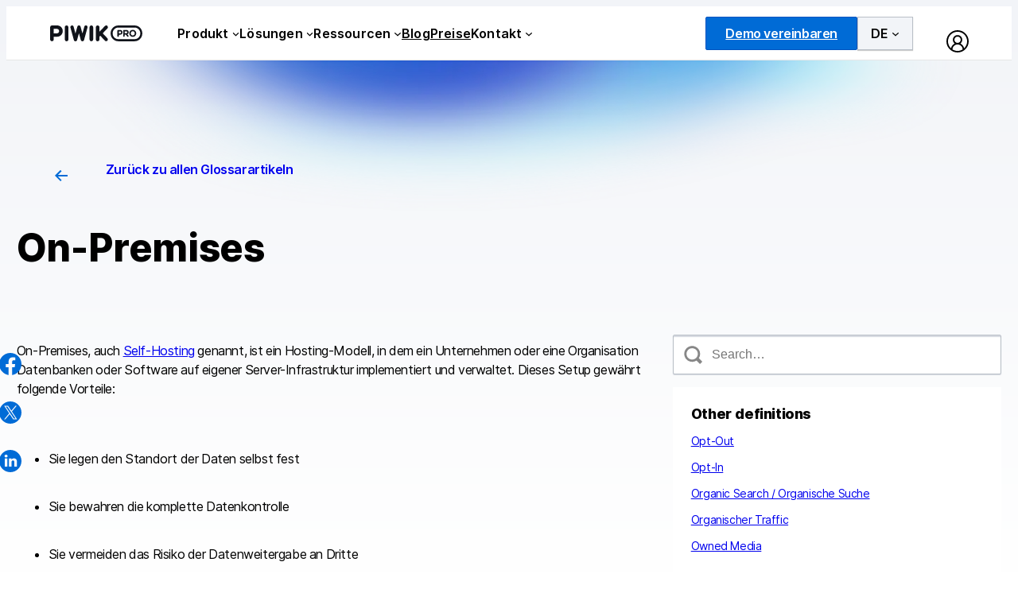

--- FILE ---
content_type: text/html; charset=UTF-8
request_url: https://piwikpro.de/glossar/on-premises/
body_size: 22678
content:
<!DOCTYPE html>
<html lang="de-DE">
<head>
	<meta charset="UTF-8" />
	<meta name="viewport" content="width=device-width, initial-scale=1" />
<meta name='robots' content='index, follow, max-image-preview:large, max-snippet:-1, max-video-preview:-1' />

	<!-- This site is optimized with the Yoast SEO plugin v26.7 - https://yoast.com/wordpress/plugins/seo/ -->
	<meta name="description" content="On-Premises ist ein Begriff aus dem Bereich des Software- oder Daten-Hosting. Datenbanken oder Software werden auf der eigenen Infrastruktur implementiert." />
	<link rel="canonical" href="https://piwikpro.de/glossar/on-premises/" />
	<meta property="og:locale" content="de_DE" />
	<meta property="og:type" content="article" />
	<meta property="og:title" content="Was bedeutet &#039;On-Premises&#039;? - Piwik PRO Glossar" />
	<meta property="og:description" content="On-Premises ist ein Begriff aus dem Bereich des Software- oder Daten-Hosting. Datenbanken oder Software werden auf der eigenen Infrastruktur implementiert." />
	<meta property="og:url" content="https://piwikpro.de/glossar/on-premises/" />
	<meta property="og:site_name" content="Piwik PRO" />
	<meta property="og:image" content="https://piwikpro.de/wp-content/uploads/sites/2/2024/07/1200x630-Facebook.png" />
	<meta property="og:image:width" content="1200" />
	<meta property="og:image:height" content="630" />
	<meta property="og:image:type" content="image/png" />
	<meta name="twitter:card" content="summary_large_image" />
	<script type="application/ld+json" class="yoast-schema-graph">{"@context":"https://schema.org","@graph":[{"@type":"WebPage","@id":"https://piwikpro.de/glossar/on-premises/","url":"https://piwikpro.de/glossar/on-premises/","name":"Was bedeutet 'On-Premises'? - Piwik PRO Glossar","isPartOf":{"@id":"https://piwikpro.de/#website"},"datePublished":"2019-03-08T14:40:18+00:00","description":"On-Premises ist ein Begriff aus dem Bereich des Software- oder Daten-Hosting. Datenbanken oder Software werden auf der eigenen Infrastruktur implementiert.","breadcrumb":{"@id":"https://piwikpro.de/glossar/on-premises/#breadcrumb"},"inLanguage":"de-DE","potentialAction":[{"@type":"ReadAction","target":["https://piwikpro.de/glossar/on-premises/"]}]},{"@type":"BreadcrumbList","@id":"https://piwikpro.de/glossar/on-premises/#breadcrumb","itemListElement":[{"@type":"ListItem","position":1,"name":"Startseite","item":"https://piwikpro.de/"},{"@type":"ListItem","position":2,"name":"Glossary","item":"https://piwikpro.de/glossar/"},{"@type":"ListItem","position":3,"name":"On-Premises"}]},{"@type":"WebSite","@id":"https://piwikpro.de/#website","url":"https://piwikpro.de/","name":"Piwik PRO","description":"","publisher":{"@id":"https://piwikpro.de/#organization"},"potentialAction":[{"@type":"SearchAction","target":{"@type":"EntryPoint","urlTemplate":"https://piwikpro.de/?s={search_term_string}"},"query-input":{"@type":"PropertyValueSpecification","valueRequired":true,"valueName":"search_term_string"}}],"inLanguage":"de-DE"},{"@type":"Organization","@id":"https://piwikpro.de/#organization","name":"Piwik PRO","url":"https://piwikpro.de/","logo":{"@type":"ImageObject","inLanguage":"de-DE","@id":"https://piwikpro.de/#/schema/logo/image/","url":"https://piwikpro.de/wp-content/uploads/sites/2/2024/04/favicon.png","contentUrl":"https://piwikpro.de/wp-content/uploads/sites/2/2024/04/favicon.png","width":128,"height":128,"caption":"Piwik PRO"},"image":{"@id":"https://piwikpro.de/#/schema/logo/image/"}}]}</script>
	<!-- / Yoast SEO plugin. -->


<title>Was bedeutet &#039;On-Premises&#039;? - Piwik PRO Glossar</title>
<link rel='dns-prefetch' href='//policy.app.cookieinformation.com' />
<link rel="alternate" type="application/rss+xml" title="Piwik PRO &raquo; Feed" href="https://piwikpro.de/feed/" />
<link rel="alternate" type="application/rss+xml" title="Piwik PRO &raquo; Kommentar-Feed" href="https://piwikpro.de/comments/feed/" />
<link rel="alternate" title="oEmbed (JSON)" type="application/json+oembed" href="https://piwikpro.de/wp-json/oembed/1.0/embed?url=https%3A%2F%2Fpiwikpro.de%2Fglossar%2Fon-premises%2F" />
<link rel="alternate" title="oEmbed (XML)" type="text/xml+oembed" href="https://piwikpro.de/wp-json/oembed/1.0/embed?url=https%3A%2F%2Fpiwikpro.de%2Fglossar%2Fon-premises%2F&#038;format=xml" />
<style id='wp-img-auto-sizes-contain-inline-css'>
img:is([sizes=auto i],[sizes^="auto," i]){contain-intrinsic-size:3000px 1500px}
/*# sourceURL=wp-img-auto-sizes-contain-inline-css */
</style>
<link rel='stylesheet' id='pp-tooltip-style-css' href='https://piwikpro.de/wp-content/plugins/pp-block-tooltip/build/style-index.css?ver=6.9' media='all' />
<style id='wp-block-image-inline-css'>
.wp-block-image>a,.wp-block-image>figure>a{display:inline-block}.wp-block-image img{box-sizing:border-box;height:auto;max-width:100%;vertical-align:bottom}@media not (prefers-reduced-motion){.wp-block-image img.hide{visibility:hidden}.wp-block-image img.show{animation:show-content-image .4s}}.wp-block-image[style*=border-radius] img,.wp-block-image[style*=border-radius]>a{border-radius:inherit}.wp-block-image.has-custom-border img{box-sizing:border-box}.wp-block-image.aligncenter{text-align:center}.wp-block-image.alignfull>a,.wp-block-image.alignwide>a{width:100%}.wp-block-image.alignfull img,.wp-block-image.alignwide img{height:auto;width:100%}.wp-block-image .aligncenter,.wp-block-image .alignleft,.wp-block-image .alignright,.wp-block-image.aligncenter,.wp-block-image.alignleft,.wp-block-image.alignright{display:table}.wp-block-image .aligncenter>figcaption,.wp-block-image .alignleft>figcaption,.wp-block-image .alignright>figcaption,.wp-block-image.aligncenter>figcaption,.wp-block-image.alignleft>figcaption,.wp-block-image.alignright>figcaption{caption-side:bottom;display:table-caption}.wp-block-image .alignleft{float:left;margin:.5em 1em .5em 0}.wp-block-image .alignright{float:right;margin:.5em 0 .5em 1em}.wp-block-image .aligncenter{margin-left:auto;margin-right:auto}.wp-block-image :where(figcaption){margin-bottom:1em;margin-top:.5em}.wp-block-image.is-style-circle-mask img{border-radius:9999px}@supports ((-webkit-mask-image:none) or (mask-image:none)) or (-webkit-mask-image:none){.wp-block-image.is-style-circle-mask img{border-radius:0;-webkit-mask-image:url('data:image/svg+xml;utf8,<svg viewBox="0 0 100 100" xmlns="http://www.w3.org/2000/svg"><circle cx="50" cy="50" r="50"/></svg>');mask-image:url('data:image/svg+xml;utf8,<svg viewBox="0 0 100 100" xmlns="http://www.w3.org/2000/svg"><circle cx="50" cy="50" r="50"/></svg>');mask-mode:alpha;-webkit-mask-position:center;mask-position:center;-webkit-mask-repeat:no-repeat;mask-repeat:no-repeat;-webkit-mask-size:contain;mask-size:contain}}:root :where(.wp-block-image.is-style-rounded img,.wp-block-image .is-style-rounded img){border-radius:9999px}.wp-block-image figure{margin:0}.wp-lightbox-container{display:flex;flex-direction:column;position:relative}.wp-lightbox-container img{cursor:zoom-in}.wp-lightbox-container img:hover+button{opacity:1}.wp-lightbox-container button{align-items:center;backdrop-filter:blur(16px) saturate(180%);background-color:#5a5a5a40;border:none;border-radius:4px;cursor:zoom-in;display:flex;height:20px;justify-content:center;opacity:0;padding:0;position:absolute;right:16px;text-align:center;top:16px;width:20px;z-index:100}@media not (prefers-reduced-motion){.wp-lightbox-container button{transition:opacity .2s ease}}.wp-lightbox-container button:focus-visible{outline:3px auto #5a5a5a40;outline:3px auto -webkit-focus-ring-color;outline-offset:3px}.wp-lightbox-container button:hover{cursor:pointer;opacity:1}.wp-lightbox-container button:focus{opacity:1}.wp-lightbox-container button:focus,.wp-lightbox-container button:hover,.wp-lightbox-container button:not(:hover):not(:active):not(.has-background){background-color:#5a5a5a40;border:none}.wp-lightbox-overlay{box-sizing:border-box;cursor:zoom-out;height:100vh;left:0;overflow:hidden;position:fixed;top:0;visibility:hidden;width:100%;z-index:100000}.wp-lightbox-overlay .close-button{align-items:center;cursor:pointer;display:flex;justify-content:center;min-height:40px;min-width:40px;padding:0;position:absolute;right:calc(env(safe-area-inset-right) + 16px);top:calc(env(safe-area-inset-top) + 16px);z-index:5000000}.wp-lightbox-overlay .close-button:focus,.wp-lightbox-overlay .close-button:hover,.wp-lightbox-overlay .close-button:not(:hover):not(:active):not(.has-background){background:none;border:none}.wp-lightbox-overlay .lightbox-image-container{height:var(--wp--lightbox-container-height);left:50%;overflow:hidden;position:absolute;top:50%;transform:translate(-50%,-50%);transform-origin:top left;width:var(--wp--lightbox-container-width);z-index:9999999999}.wp-lightbox-overlay .wp-block-image{align-items:center;box-sizing:border-box;display:flex;height:100%;justify-content:center;margin:0;position:relative;transform-origin:0 0;width:100%;z-index:3000000}.wp-lightbox-overlay .wp-block-image img{height:var(--wp--lightbox-image-height);min-height:var(--wp--lightbox-image-height);min-width:var(--wp--lightbox-image-width);width:var(--wp--lightbox-image-width)}.wp-lightbox-overlay .wp-block-image figcaption{display:none}.wp-lightbox-overlay button{background:none;border:none}.wp-lightbox-overlay .scrim{background-color:#fff;height:100%;opacity:.9;position:absolute;width:100%;z-index:2000000}.wp-lightbox-overlay.active{visibility:visible}@media not (prefers-reduced-motion){.wp-lightbox-overlay.active{animation:turn-on-visibility .25s both}.wp-lightbox-overlay.active img{animation:turn-on-visibility .35s both}.wp-lightbox-overlay.show-closing-animation:not(.active){animation:turn-off-visibility .35s both}.wp-lightbox-overlay.show-closing-animation:not(.active) img{animation:turn-off-visibility .25s both}.wp-lightbox-overlay.zoom.active{animation:none;opacity:1;visibility:visible}.wp-lightbox-overlay.zoom.active .lightbox-image-container{animation:lightbox-zoom-in .4s}.wp-lightbox-overlay.zoom.active .lightbox-image-container img{animation:none}.wp-lightbox-overlay.zoom.active .scrim{animation:turn-on-visibility .4s forwards}.wp-lightbox-overlay.zoom.show-closing-animation:not(.active){animation:none}.wp-lightbox-overlay.zoom.show-closing-animation:not(.active) .lightbox-image-container{animation:lightbox-zoom-out .4s}.wp-lightbox-overlay.zoom.show-closing-animation:not(.active) .lightbox-image-container img{animation:none}.wp-lightbox-overlay.zoom.show-closing-animation:not(.active) .scrim{animation:turn-off-visibility .4s forwards}}@keyframes show-content-image{0%{visibility:hidden}99%{visibility:hidden}to{visibility:visible}}@keyframes turn-on-visibility{0%{opacity:0}to{opacity:1}}@keyframes turn-off-visibility{0%{opacity:1;visibility:visible}99%{opacity:0;visibility:visible}to{opacity:0;visibility:hidden}}@keyframes lightbox-zoom-in{0%{transform:translate(calc((-100vw + var(--wp--lightbox-scrollbar-width))/2 + var(--wp--lightbox-initial-left-position)),calc(-50vh + var(--wp--lightbox-initial-top-position))) scale(var(--wp--lightbox-scale))}to{transform:translate(-50%,-50%) scale(1)}}@keyframes lightbox-zoom-out{0%{transform:translate(-50%,-50%) scale(1);visibility:visible}99%{visibility:visible}to{transform:translate(calc((-100vw + var(--wp--lightbox-scrollbar-width))/2 + var(--wp--lightbox-initial-left-position)),calc(-50vh + var(--wp--lightbox-initial-top-position))) scale(var(--wp--lightbox-scale));visibility:hidden}}
/*# sourceURL=https://piwikpro.de/wp-includes/blocks/image/style.min.css */
</style>
<style id='wp-block-group-inline-css'>
.wp-block-group{box-sizing:border-box}:where(.wp-block-group.wp-block-group-is-layout-constrained){position:relative}
/*# sourceURL=https://piwikpro.de/wp-includes/blocks/group/style.min.css */
</style>
<style id='wp-block-navigation-link-inline-css'>
.wp-block-navigation .wp-block-navigation-item__label{overflow-wrap:break-word}.wp-block-navigation .wp-block-navigation-item__description{display:none}.link-ui-tools{outline:1px solid #f0f0f0;padding:8px}.link-ui-block-inserter{padding-top:8px}.link-ui-block-inserter__back{margin-left:8px;text-transform:uppercase}
/*# sourceURL=https://piwikpro.de/wp-includes/blocks/navigation-link/style.min.css */
</style>
<link rel='stylesheet' id='wp-block-navigation-css' href='https://piwikpro.de/wp-includes/blocks/navigation/style.min.css?ver=6.9' media='all' />
<style id='wp-block-button-inline-css'>
.wp-block-button__link{align-content:center;box-sizing:border-box;cursor:pointer;display:inline-block;height:100%;text-align:center;word-break:break-word}.wp-block-button__link.aligncenter{text-align:center}.wp-block-button__link.alignright{text-align:right}:where(.wp-block-button__link){border-radius:9999px;box-shadow:none;padding:calc(.667em + 2px) calc(1.333em + 2px);text-decoration:none}.wp-block-button[style*=text-decoration] .wp-block-button__link{text-decoration:inherit}.wp-block-buttons>.wp-block-button.has-custom-width{max-width:none}.wp-block-buttons>.wp-block-button.has-custom-width .wp-block-button__link{width:100%}.wp-block-buttons>.wp-block-button.has-custom-font-size .wp-block-button__link{font-size:inherit}.wp-block-buttons>.wp-block-button.wp-block-button__width-25{width:calc(25% - var(--wp--style--block-gap, .5em)*.75)}.wp-block-buttons>.wp-block-button.wp-block-button__width-50{width:calc(50% - var(--wp--style--block-gap, .5em)*.5)}.wp-block-buttons>.wp-block-button.wp-block-button__width-75{width:calc(75% - var(--wp--style--block-gap, .5em)*.25)}.wp-block-buttons>.wp-block-button.wp-block-button__width-100{flex-basis:100%;width:100%}.wp-block-buttons.is-vertical>.wp-block-button.wp-block-button__width-25{width:25%}.wp-block-buttons.is-vertical>.wp-block-button.wp-block-button__width-50{width:50%}.wp-block-buttons.is-vertical>.wp-block-button.wp-block-button__width-75{width:75%}.wp-block-button.is-style-squared,.wp-block-button__link.wp-block-button.is-style-squared{border-radius:0}.wp-block-button.no-border-radius,.wp-block-button__link.no-border-radius{border-radius:0!important}:root :where(.wp-block-button .wp-block-button__link.is-style-outline),:root :where(.wp-block-button.is-style-outline>.wp-block-button__link){border:2px solid;padding:.667em 1.333em}:root :where(.wp-block-button .wp-block-button__link.is-style-outline:not(.has-text-color)),:root :where(.wp-block-button.is-style-outline>.wp-block-button__link:not(.has-text-color)){color:currentColor}:root :where(.wp-block-button .wp-block-button__link.is-style-outline:not(.has-background)),:root :where(.wp-block-button.is-style-outline>.wp-block-button__link:not(.has-background)){background-color:initial;background-image:none}
/*# sourceURL=https://piwikpro.de/wp-includes/blocks/button/style.min.css */
</style>
<style id='wp-block-buttons-inline-css'>
.wp-block-buttons{box-sizing:border-box}.wp-block-buttons.is-vertical{flex-direction:column}.wp-block-buttons.is-vertical>.wp-block-button:last-child{margin-bottom:0}.wp-block-buttons>.wp-block-button{display:inline-block;margin:0}.wp-block-buttons.is-content-justification-left{justify-content:flex-start}.wp-block-buttons.is-content-justification-left.is-vertical{align-items:flex-start}.wp-block-buttons.is-content-justification-center{justify-content:center}.wp-block-buttons.is-content-justification-center.is-vertical{align-items:center}.wp-block-buttons.is-content-justification-right{justify-content:flex-end}.wp-block-buttons.is-content-justification-right.is-vertical{align-items:flex-end}.wp-block-buttons.is-content-justification-space-between{justify-content:space-between}.wp-block-buttons.aligncenter{text-align:center}.wp-block-buttons:not(.is-content-justification-space-between,.is-content-justification-right,.is-content-justification-left,.is-content-justification-center) .wp-block-button.aligncenter{margin-left:auto;margin-right:auto;width:100%}.wp-block-buttons[style*=text-decoration] .wp-block-button,.wp-block-buttons[style*=text-decoration] .wp-block-button__link{text-decoration:inherit}.wp-block-buttons.has-custom-font-size .wp-block-button__link{font-size:inherit}.wp-block-buttons .wp-block-button__link{width:100%}.wp-block-button.aligncenter{text-align:center}
/*# sourceURL=https://piwikpro.de/wp-includes/blocks/buttons/style.min.css */
</style>
<style id='wp-block-paragraph-inline-css'>
.is-small-text{font-size:.875em}.is-regular-text{font-size:1em}.is-large-text{font-size:2.25em}.is-larger-text{font-size:3em}.has-drop-cap:not(:focus):first-letter{float:left;font-size:8.4em;font-style:normal;font-weight:100;line-height:.68;margin:.05em .1em 0 0;text-transform:uppercase}body.rtl .has-drop-cap:not(:focus):first-letter{float:none;margin-left:.1em}p.has-drop-cap.has-background{overflow:hidden}:root :where(p.has-background){padding:1.25em 2.375em}:where(p.has-text-color:not(.has-link-color)) a{color:inherit}p.has-text-align-left[style*="writing-mode:vertical-lr"],p.has-text-align-right[style*="writing-mode:vertical-rl"]{rotate:180deg}
/*# sourceURL=https://piwikpro.de/wp-includes/blocks/paragraph/style.min.css */
</style>
<style id='wp-block-post-title-inline-css'>
.wp-block-post-title{box-sizing:border-box;word-break:break-word}.wp-block-post-title :where(a){display:inline-block;font-family:inherit;font-size:inherit;font-style:inherit;font-weight:inherit;letter-spacing:inherit;line-height:inherit;text-decoration:inherit}
/*# sourceURL=https://piwikpro.de/wp-includes/blocks/post-title/style.min.css */
</style>
<style id='piwikpro-link-style-inline-css'>
/*!***************************************************************************************************************************************************************************************************************************************!*\
  !*** css ./node_modules/css-loader/dist/cjs.js??ruleSet[1].rules[4].use[1]!./node_modules/postcss-loader/dist/cjs.js??ruleSet[1].rules[4].use[2]!./node_modules/sass-loader/dist/cjs.js??ruleSet[1].rules[4].use[3]!./src/style.scss ***!
  \***************************************************************************************************************************************************************************************************************************************/
.pp-link {
  display: table;
}
.pp-link.pp-link--wide {
  width: 100%;
}

/*# sourceMappingURL=style-index.css.map*/
/*# sourceURL=https://piwikpro.de/wp-content/plugins/pp-plugin-link/build/style-index.css */
</style>
<style id='wp-block-post-content-inline-css'>
.wp-block-post-content{display:flow-root}
/*# sourceURL=https://piwikpro.de/wp-includes/blocks/post-content/style.min.css */
</style>
<style id='wp-block-separator-inline-css'>
@charset "UTF-8";.wp-block-separator{border:none;border-top:2px solid}:root :where(.wp-block-separator.is-style-dots){height:auto;line-height:1;text-align:center}:root :where(.wp-block-separator.is-style-dots):before{color:currentColor;content:"···";font-family:serif;font-size:1.5em;letter-spacing:2em;padding-left:2em}.wp-block-separator.is-style-dots{background:none!important;border:none!important}
/*# sourceURL=https://piwikpro.de/wp-includes/blocks/separator/style.min.css */
</style>
<style id='wp-block-post-featured-image-inline-css'>
.wp-block-post-featured-image{margin-left:0;margin-right:0}.wp-block-post-featured-image a{display:block;height:100%}.wp-block-post-featured-image :where(img){box-sizing:border-box;height:auto;max-width:100%;vertical-align:bottom;width:100%}.wp-block-post-featured-image.alignfull img,.wp-block-post-featured-image.alignwide img{width:100%}.wp-block-post-featured-image .wp-block-post-featured-image__overlay.has-background-dim{background-color:#000;inset:0;position:absolute}.wp-block-post-featured-image{position:relative}.wp-block-post-featured-image .wp-block-post-featured-image__overlay.has-background-gradient{background-color:initial}.wp-block-post-featured-image .wp-block-post-featured-image__overlay.has-background-dim-0{opacity:0}.wp-block-post-featured-image .wp-block-post-featured-image__overlay.has-background-dim-10{opacity:.1}.wp-block-post-featured-image .wp-block-post-featured-image__overlay.has-background-dim-20{opacity:.2}.wp-block-post-featured-image .wp-block-post-featured-image__overlay.has-background-dim-30{opacity:.3}.wp-block-post-featured-image .wp-block-post-featured-image__overlay.has-background-dim-40{opacity:.4}.wp-block-post-featured-image .wp-block-post-featured-image__overlay.has-background-dim-50{opacity:.5}.wp-block-post-featured-image .wp-block-post-featured-image__overlay.has-background-dim-60{opacity:.6}.wp-block-post-featured-image .wp-block-post-featured-image__overlay.has-background-dim-70{opacity:.7}.wp-block-post-featured-image .wp-block-post-featured-image__overlay.has-background-dim-80{opacity:.8}.wp-block-post-featured-image .wp-block-post-featured-image__overlay.has-background-dim-90{opacity:.9}.wp-block-post-featured-image .wp-block-post-featured-image__overlay.has-background-dim-100{opacity:1}.wp-block-post-featured-image:where(.alignleft,.alignright){width:100%}
/*# sourceURL=https://piwikpro.de/wp-includes/blocks/post-featured-image/style.min.css */
</style>
<style id='wp-block-post-date-inline-css'>
.wp-block-post-date{box-sizing:border-box}
/*# sourceURL=https://piwikpro.de/wp-includes/blocks/post-date/style.min.css */
</style>
<style id='wp-block-heading-inline-css'>
h1:where(.wp-block-heading).has-background,h2:where(.wp-block-heading).has-background,h3:where(.wp-block-heading).has-background,h4:where(.wp-block-heading).has-background,h5:where(.wp-block-heading).has-background,h6:where(.wp-block-heading).has-background{padding:1.25em 2.375em}h1.has-text-align-left[style*=writing-mode]:where([style*=vertical-lr]),h1.has-text-align-right[style*=writing-mode]:where([style*=vertical-rl]),h2.has-text-align-left[style*=writing-mode]:where([style*=vertical-lr]),h2.has-text-align-right[style*=writing-mode]:where([style*=vertical-rl]),h3.has-text-align-left[style*=writing-mode]:where([style*=vertical-lr]),h3.has-text-align-right[style*=writing-mode]:where([style*=vertical-rl]),h4.has-text-align-left[style*=writing-mode]:where([style*=vertical-lr]),h4.has-text-align-right[style*=writing-mode]:where([style*=vertical-rl]),h5.has-text-align-left[style*=writing-mode]:where([style*=vertical-lr]),h5.has-text-align-right[style*=writing-mode]:where([style*=vertical-rl]),h6.has-text-align-left[style*=writing-mode]:where([style*=vertical-lr]),h6.has-text-align-right[style*=writing-mode]:where([style*=vertical-rl]){rotate:180deg}
/*# sourceURL=https://piwikpro.de/wp-includes/blocks/heading/style.min.css */
</style>
<style id='wp-block-post-excerpt-inline-css'>
:where(.wp-block-post-excerpt){box-sizing:border-box;margin-bottom:var(--wp--style--block-gap);margin-top:var(--wp--style--block-gap)}.wp-block-post-excerpt__excerpt{margin-bottom:0;margin-top:0}.wp-block-post-excerpt__more-text{margin-bottom:0;margin-top:var(--wp--style--block-gap)}.wp-block-post-excerpt__more-link{display:inline-block}
/*# sourceURL=https://piwikpro.de/wp-includes/blocks/post-excerpt/style.min.css */
</style>
<style id='wp-block-post-template-inline-css'>
.wp-block-post-template{box-sizing:border-box;list-style:none;margin-bottom:0;margin-top:0;max-width:100%;padding:0}.wp-block-post-template.is-flex-container{display:flex;flex-direction:row;flex-wrap:wrap;gap:1.25em}.wp-block-post-template.is-flex-container>li{margin:0;width:100%}@media (min-width:600px){.wp-block-post-template.is-flex-container.is-flex-container.columns-2>li{width:calc(50% - .625em)}.wp-block-post-template.is-flex-container.is-flex-container.columns-3>li{width:calc(33.33333% - .83333em)}.wp-block-post-template.is-flex-container.is-flex-container.columns-4>li{width:calc(25% - .9375em)}.wp-block-post-template.is-flex-container.is-flex-container.columns-5>li{width:calc(20% - 1em)}.wp-block-post-template.is-flex-container.is-flex-container.columns-6>li{width:calc(16.66667% - 1.04167em)}}@media (max-width:600px){.wp-block-post-template-is-layout-grid.wp-block-post-template-is-layout-grid.wp-block-post-template-is-layout-grid.wp-block-post-template-is-layout-grid{grid-template-columns:1fr}}.wp-block-post-template-is-layout-constrained>li>.alignright,.wp-block-post-template-is-layout-flow>li>.alignright{float:right;margin-inline-end:0;margin-inline-start:2em}.wp-block-post-template-is-layout-constrained>li>.alignleft,.wp-block-post-template-is-layout-flow>li>.alignleft{float:left;margin-inline-end:2em;margin-inline-start:0}.wp-block-post-template-is-layout-constrained>li>.aligncenter,.wp-block-post-template-is-layout-flow>li>.aligncenter{margin-inline-end:auto;margin-inline-start:auto}
/*# sourceURL=https://piwikpro.de/wp-includes/blocks/post-template/style.min.css */
</style>
<style id='wp-block-list-inline-css'>
ol,ul{box-sizing:border-box}:root :where(.wp-block-list.has-background){padding:1.25em 2.375em}
/*# sourceURL=https://piwikpro.de/wp-includes/blocks/list/style.min.css */
</style>
<style id='wp-block-latest-posts-inline-css'>
.wp-block-latest-posts{box-sizing:border-box}.wp-block-latest-posts.alignleft{margin-right:2em}.wp-block-latest-posts.alignright{margin-left:2em}.wp-block-latest-posts.wp-block-latest-posts__list{list-style:none}.wp-block-latest-posts.wp-block-latest-posts__list li{clear:both;overflow-wrap:break-word}.wp-block-latest-posts.is-grid{display:flex;flex-wrap:wrap}.wp-block-latest-posts.is-grid li{margin:0 1.25em 1.25em 0;width:100%}@media (min-width:600px){.wp-block-latest-posts.columns-2 li{width:calc(50% - .625em)}.wp-block-latest-posts.columns-2 li:nth-child(2n){margin-right:0}.wp-block-latest-posts.columns-3 li{width:calc(33.33333% - .83333em)}.wp-block-latest-posts.columns-3 li:nth-child(3n){margin-right:0}.wp-block-latest-posts.columns-4 li{width:calc(25% - .9375em)}.wp-block-latest-posts.columns-4 li:nth-child(4n){margin-right:0}.wp-block-latest-posts.columns-5 li{width:calc(20% - 1em)}.wp-block-latest-posts.columns-5 li:nth-child(5n){margin-right:0}.wp-block-latest-posts.columns-6 li{width:calc(16.66667% - 1.04167em)}.wp-block-latest-posts.columns-6 li:nth-child(6n){margin-right:0}}:root :where(.wp-block-latest-posts.is-grid){padding:0}:root :where(.wp-block-latest-posts.wp-block-latest-posts__list){padding-left:0}.wp-block-latest-posts__post-author,.wp-block-latest-posts__post-date{display:block;font-size:.8125em}.wp-block-latest-posts__post-excerpt,.wp-block-latest-posts__post-full-content{margin-bottom:1em;margin-top:.5em}.wp-block-latest-posts__featured-image a{display:inline-block}.wp-block-latest-posts__featured-image img{height:auto;max-width:100%;width:auto}.wp-block-latest-posts__featured-image.alignleft{float:left;margin-right:1em}.wp-block-latest-posts__featured-image.alignright{float:right;margin-left:1em}.wp-block-latest-posts__featured-image.aligncenter{margin-bottom:1em;text-align:center}
/*# sourceURL=https://piwikpro.de/wp-includes/blocks/latest-posts/style.min.css */
</style>
<style id='wp-block-columns-inline-css'>
.wp-block-columns{box-sizing:border-box;display:flex;flex-wrap:wrap!important}@media (min-width:782px){.wp-block-columns{flex-wrap:nowrap!important}}.wp-block-columns{align-items:normal!important}.wp-block-columns.are-vertically-aligned-top{align-items:flex-start}.wp-block-columns.are-vertically-aligned-center{align-items:center}.wp-block-columns.are-vertically-aligned-bottom{align-items:flex-end}@media (max-width:781px){.wp-block-columns:not(.is-not-stacked-on-mobile)>.wp-block-column{flex-basis:100%!important}}@media (min-width:782px){.wp-block-columns:not(.is-not-stacked-on-mobile)>.wp-block-column{flex-basis:0;flex-grow:1}.wp-block-columns:not(.is-not-stacked-on-mobile)>.wp-block-column[style*=flex-basis]{flex-grow:0}}.wp-block-columns.is-not-stacked-on-mobile{flex-wrap:nowrap!important}.wp-block-columns.is-not-stacked-on-mobile>.wp-block-column{flex-basis:0;flex-grow:1}.wp-block-columns.is-not-stacked-on-mobile>.wp-block-column[style*=flex-basis]{flex-grow:0}:where(.wp-block-columns){margin-bottom:1.75em}:where(.wp-block-columns.has-background){padding:1.25em 2.375em}.wp-block-column{flex-grow:1;min-width:0;overflow-wrap:break-word;word-break:break-word}.wp-block-column.is-vertically-aligned-top{align-self:flex-start}.wp-block-column.is-vertically-aligned-center{align-self:center}.wp-block-column.is-vertically-aligned-bottom{align-self:flex-end}.wp-block-column.is-vertically-aligned-stretch{align-self:stretch}.wp-block-column.is-vertically-aligned-bottom,.wp-block-column.is-vertically-aligned-center,.wp-block-column.is-vertically-aligned-top{width:100%}
/*# sourceURL=https://piwikpro.de/wp-includes/blocks/columns/style.min.css */
</style>
<style id='wp-block-library-inline-css'>
:root{--wp-block-synced-color:#7a00df;--wp-block-synced-color--rgb:122,0,223;--wp-bound-block-color:var(--wp-block-synced-color);--wp-editor-canvas-background:#ddd;--wp-admin-theme-color:#007cba;--wp-admin-theme-color--rgb:0,124,186;--wp-admin-theme-color-darker-10:#006ba1;--wp-admin-theme-color-darker-10--rgb:0,107,160.5;--wp-admin-theme-color-darker-20:#005a87;--wp-admin-theme-color-darker-20--rgb:0,90,135;--wp-admin-border-width-focus:2px}@media (min-resolution:192dpi){:root{--wp-admin-border-width-focus:1.5px}}.wp-element-button{cursor:pointer}:root .has-very-light-gray-background-color{background-color:#eee}:root .has-very-dark-gray-background-color{background-color:#313131}:root .has-very-light-gray-color{color:#eee}:root .has-very-dark-gray-color{color:#313131}:root .has-vivid-green-cyan-to-vivid-cyan-blue-gradient-background{background:linear-gradient(135deg,#00d084,#0693e3)}:root .has-purple-crush-gradient-background{background:linear-gradient(135deg,#34e2e4,#4721fb 50%,#ab1dfe)}:root .has-hazy-dawn-gradient-background{background:linear-gradient(135deg,#faaca8,#dad0ec)}:root .has-subdued-olive-gradient-background{background:linear-gradient(135deg,#fafae1,#67a671)}:root .has-atomic-cream-gradient-background{background:linear-gradient(135deg,#fdd79a,#004a59)}:root .has-nightshade-gradient-background{background:linear-gradient(135deg,#330968,#31cdcf)}:root .has-midnight-gradient-background{background:linear-gradient(135deg,#020381,#2874fc)}:root{--wp--preset--font-size--normal:16px;--wp--preset--font-size--huge:42px}.has-regular-font-size{font-size:1em}.has-larger-font-size{font-size:2.625em}.has-normal-font-size{font-size:var(--wp--preset--font-size--normal)}.has-huge-font-size{font-size:var(--wp--preset--font-size--huge)}.has-text-align-center{text-align:center}.has-text-align-left{text-align:left}.has-text-align-right{text-align:right}.has-fit-text{white-space:nowrap!important}#end-resizable-editor-section{display:none}.aligncenter{clear:both}.items-justified-left{justify-content:flex-start}.items-justified-center{justify-content:center}.items-justified-right{justify-content:flex-end}.items-justified-space-between{justify-content:space-between}.screen-reader-text{border:0;clip-path:inset(50%);height:1px;margin:-1px;overflow:hidden;padding:0;position:absolute;width:1px;word-wrap:normal!important}.screen-reader-text:focus{background-color:#ddd;clip-path:none;color:#444;display:block;font-size:1em;height:auto;left:5px;line-height:normal;padding:15px 23px 14px;text-decoration:none;top:5px;width:auto;z-index:100000}html :where(.has-border-color){border-style:solid}html :where([style*=border-top-color]){border-top-style:solid}html :where([style*=border-right-color]){border-right-style:solid}html :where([style*=border-bottom-color]){border-bottom-style:solid}html :where([style*=border-left-color]){border-left-style:solid}html :where([style*=border-width]){border-style:solid}html :where([style*=border-top-width]){border-top-style:solid}html :where([style*=border-right-width]){border-right-style:solid}html :where([style*=border-bottom-width]){border-bottom-style:solid}html :where([style*=border-left-width]){border-left-style:solid}html :where(img[class*=wp-image-]){height:auto;max-width:100%}:where(figure){margin:0 0 1em}html :where(.is-position-sticky){--wp-admin--admin-bar--position-offset:var(--wp-admin--admin-bar--height,0px)}@media screen and (max-width:600px){html :where(.is-position-sticky){--wp-admin--admin-bar--position-offset:0px}}
/*# sourceURL=/wp-includes/css/dist/block-library/common.min.css */
</style>
<style id='global-styles-inline-css'>
:root{--wp--preset--aspect-ratio--square: 1;--wp--preset--aspect-ratio--4-3: 4/3;--wp--preset--aspect-ratio--3-4: 3/4;--wp--preset--aspect-ratio--3-2: 3/2;--wp--preset--aspect-ratio--2-3: 2/3;--wp--preset--aspect-ratio--16-9: 16/9;--wp--preset--aspect-ratio--9-16: 9/16;--wp--preset--color--black: #000000;--wp--preset--color--cyan-bluish-gray: #abb8c3;--wp--preset--color--white: #ffffff;--wp--preset--color--pale-pink: #f78da7;--wp--preset--color--vivid-red: #cf2e2e;--wp--preset--color--luminous-vivid-orange: #ff6900;--wp--preset--color--luminous-vivid-amber: #fcb900;--wp--preset--color--light-green-cyan: #7bdcb5;--wp--preset--color--vivid-green-cyan: #00d084;--wp--preset--color--pale-cyan-blue: #8ed1fc;--wp--preset--color--vivid-cyan-blue: #0693e3;--wp--preset--color--vivid-purple: #9b51e0;--wp--preset--color--primary: #006bd6;--wp--preset--color--primary-light: #0D95FD;--wp--preset--color--primary-dark: #0254C0;--wp--preset--color--secondary: #697077;--wp--preset--color--secondary-dark: #373D42;--wp--preset--color--secondary-extra-dark: #13171A;--wp--preset--color--transparent-black: rgba(0,0,0,.5);--wp--preset--color--transparent-dark-blue: rgba(87,179,250,.25);--wp--preset--color--grey-90: #242A2E;--wp--preset--color--grey-80: #373D42;--wp--preset--color--grey-70: #50565B;--wp--preset--color--grey-60: #697077;--wp--preset--color--grey-50: #868D95;--wp--preset--color--grey-40: #9FA5AD;--wp--preset--color--grey-30: #B9BFC7;--wp--preset--color--grey-20: #D5D9E0;--wp--preset--color--grey-10: #F2F4F8;--wp--preset--color--grey-warm: #DFDFDF;--wp--preset--color--yellow-30: #FFEA99;--wp--preset--color--yellow-20: #FFF3C5;--wp--preset--color--yellow-10: #FFFBEB;--wp--preset--color--red-30: #EF9A9A;--wp--preset--color--red-20: #FFCDD2;--wp--preset--color--red-10: #FFECEE;--wp--preset--color--pink-30: #FFBDE4;--wp--preset--color--pink-20: #FFDCF0;--wp--preset--color--pink-10: #FFEEF7;--wp--preset--color--violet-30: #DAC2FC;--wp--preset--color--violet-20: #EEE2FF;--wp--preset--color--violet-10: #F6F0FD;--wp--preset--color--blue-30: #93CEFB;--wp--preset--color--blue-20: #BBDFFB;--wp--preset--color--blue-10: #E2F2FD;--wp--preset--color--blue-05: #EEF8FF;--wp--preset--color--cyan-30: #AEF6FF;--wp--preset--color--cyan-20: #BDF6FF;--wp--preset--color--cyan-10: #E0FBFF;--wp--preset--color--teal-10: #EFFAFA;--wp--preset--color--teal-20: #D7F3F3;--wp--preset--color--teal-30: #B7ECED;--wp--preset--color--green-30: #A5D6A7;--wp--preset--color--green-20: #C8E6C9;--wp--preset--color--green-10: #E8F5E9;--wp--preset--color--label-violet: #9C6ADE;--wp--preset--color--label-teal: #24ACAB;--wp--preset--color--label-red: #D32F2F;--wp--preset--color--label-orange: #FFA400;--wp--preset--gradient--vivid-cyan-blue-to-vivid-purple: linear-gradient(135deg,rgb(6,147,227) 0%,rgb(155,81,224) 100%);--wp--preset--gradient--light-green-cyan-to-vivid-green-cyan: linear-gradient(135deg,rgb(122,220,180) 0%,rgb(0,208,130) 100%);--wp--preset--gradient--luminous-vivid-amber-to-luminous-vivid-orange: linear-gradient(135deg,rgb(252,185,0) 0%,rgb(255,105,0) 100%);--wp--preset--gradient--luminous-vivid-orange-to-vivid-red: linear-gradient(135deg,rgb(255,105,0) 0%,rgb(207,46,46) 100%);--wp--preset--gradient--very-light-gray-to-cyan-bluish-gray: linear-gradient(135deg,rgb(238,238,238) 0%,rgb(169,184,195) 100%);--wp--preset--gradient--cool-to-warm-spectrum: linear-gradient(135deg,rgb(74,234,220) 0%,rgb(151,120,209) 20%,rgb(207,42,186) 40%,rgb(238,44,130) 60%,rgb(251,105,98) 80%,rgb(254,248,76) 100%);--wp--preset--gradient--blush-light-purple: linear-gradient(135deg,rgb(255,206,236) 0%,rgb(152,150,240) 100%);--wp--preset--gradient--blush-bordeaux: linear-gradient(135deg,rgb(254,205,165) 0%,rgb(254,45,45) 50%,rgb(107,0,62) 100%);--wp--preset--gradient--luminous-dusk: linear-gradient(135deg,rgb(255,203,112) 0%,rgb(199,81,192) 50%,rgb(65,88,208) 100%);--wp--preset--gradient--pale-ocean: linear-gradient(135deg,rgb(255,245,203) 0%,rgb(182,227,212) 50%,rgb(51,167,181) 100%);--wp--preset--gradient--electric-grass: linear-gradient(135deg,rgb(202,248,128) 0%,rgb(113,206,126) 100%);--wp--preset--gradient--midnight: linear-gradient(135deg,rgb(2,3,129) 0%,rgb(40,116,252) 100%);--wp--preset--font-size--small: clamp(0.75rem, 0.7rem + 0.3vw, 0.875rem);--wp--preset--font-size--medium: clamp(0.875rem, 0.8rem + 0.4vw, 1rem);--wp--preset--font-size--large: clamp(1rem, 0.9rem + 0.5vw, 1.125rem);--wp--preset--font-size--x-large: clamp(25.014px, 1.563rem + ((1vw - 3.2px) * 2.071), 42px);--wp--preset--font-size--extra-large: clamp(1.125rem, 1rem + 0.6vw, 1.25rem);--wp--preset--font-family--inter: Inter;--wp--preset--spacing--20: 0.44rem;--wp--preset--spacing--30: 0.67rem;--wp--preset--spacing--40: 1rem;--wp--preset--spacing--50: 1.5rem;--wp--preset--spacing--60: 2.25rem;--wp--preset--spacing--70: 3.38rem;--wp--preset--spacing--80: 5.06rem;--wp--preset--spacing--6: clamp(0.375rem, 0.25rem + 0.5vw, 0.6rem);--wp--preset--spacing--8: clamp(0.5rem, 0.3rem + 1vw, 0.8rem);--wp--preset--spacing--16: clamp(1rem, 0.6rem + 1vw, 1.6rem);--wp--preset--spacing--32: clamp(2rem, 1.2rem + 2vw, 3.2rem);--wp--preset--spacing--64: clamp(4rem, 2.4rem + 3vw, 6.4rem);--wp--preset--spacing--96: clamp(6rem, 3.6rem + 4vw, 9.6rem);--wp--preset--spacing--128: clamp(8rem, 4.8rem + 5vw, 12.8rem);--wp--preset--shadow--natural: 6px 6px 9px rgba(0, 0, 0, 0.2);--wp--preset--shadow--deep: 12px 12px 50px rgba(0, 0, 0, 0.4);--wp--preset--shadow--sharp: 6px 6px 0px rgba(0, 0, 0, 0.2);--wp--preset--shadow--outlined: 6px 6px 0px -3px rgb(255, 255, 255), 6px 6px rgb(0, 0, 0);--wp--preset--shadow--crisp: 6px 6px 0px rgb(0, 0, 0);}:root { --wp--style--global--content-size: 1140px;--wp--style--global--wide-size: 1140px; }:where(body) { margin: 0; }.wp-site-blocks > .alignleft { float: left; margin-right: 2em; }.wp-site-blocks > .alignright { float: right; margin-left: 2em; }.wp-site-blocks > .aligncenter { justify-content: center; margin-left: auto; margin-right: auto; }:where(.wp-site-blocks) > * { margin-block-start: var(--wp--preset--spacing--16); margin-block-end: 0; }:where(.wp-site-blocks) > :first-child { margin-block-start: 0; }:where(.wp-site-blocks) > :last-child { margin-block-end: 0; }:root { --wp--style--block-gap: var(--wp--preset--spacing--16); }:root :where(.is-layout-flow) > :first-child{margin-block-start: 0;}:root :where(.is-layout-flow) > :last-child{margin-block-end: 0;}:root :where(.is-layout-flow) > *{margin-block-start: var(--wp--preset--spacing--16);margin-block-end: 0;}:root :where(.is-layout-constrained) > :first-child{margin-block-start: 0;}:root :where(.is-layout-constrained) > :last-child{margin-block-end: 0;}:root :where(.is-layout-constrained) > *{margin-block-start: var(--wp--preset--spacing--16);margin-block-end: 0;}:root :where(.is-layout-flex){gap: var(--wp--preset--spacing--16);}:root :where(.is-layout-grid){gap: var(--wp--preset--spacing--16);}.is-layout-flow > .alignleft{float: left;margin-inline-start: 0;margin-inline-end: 2em;}.is-layout-flow > .alignright{float: right;margin-inline-start: 2em;margin-inline-end: 0;}.is-layout-flow > .aligncenter{margin-left: auto !important;margin-right: auto !important;}.is-layout-constrained > .alignleft{float: left;margin-inline-start: 0;margin-inline-end: 2em;}.is-layout-constrained > .alignright{float: right;margin-inline-start: 2em;margin-inline-end: 0;}.is-layout-constrained > .aligncenter{margin-left: auto !important;margin-right: auto !important;}.is-layout-constrained > :where(:not(.alignleft):not(.alignright):not(.alignfull)){max-width: var(--wp--style--global--content-size);margin-left: auto !important;margin-right: auto !important;}.is-layout-constrained > .alignwide{max-width: var(--wp--style--global--wide-size);}body .is-layout-flex{display: flex;}.is-layout-flex{flex-wrap: wrap;align-items: center;}.is-layout-flex > :is(*, div){margin: 0;}body .is-layout-grid{display: grid;}.is-layout-grid > :is(*, div){margin: 0;}body{color: var(--wp--preset--color--black);font-family: var(--wp--preset--font-family--inter);font-size: var(--wp--preset--font-size--medium);font-weight: 400;letter-spacing: -0.4px;line-height: 1.5;padding-top: 0px;padding-right: 0px;padding-bottom: 0px;padding-left: 0px;}a:where(:not(.wp-element-button)){color: var(--wp--preset--color--primary);font-weight: 400;text-decoration: underline;}:root :where(a:where(:not(.wp-element-button)):hover){text-decoration: none;}h1, h2, h3, h4, h5, h6{font-style: normal;font-weight: 800;}h1{font-size: clamp(1.743rem, 1.743rem + ((1vw - 0.2rem) * 2.453), 3rem);line-height: 1.08;}h2{font-size: clamp(1.378rem, 1.378rem + ((1vw - 0.2rem) * 1.701), 2.25rem);line-height: 1.111;}h3{font-size: clamp(0.915rem, 0.915rem + ((1vw - 0.2rem) * 0.898), 1.375rem);line-height: 1.185;}h4{font-size: clamp(0.875rem, 0.875rem + ((1vw - 0.2rem) * 0.488), 1.125rem);line-height: 1.222;}h5{font-size: clamp(0.875rem, 0.875rem + ((1vw - 0.2rem) * 0.244), 1rem);line-height: 1.285;}h6{font-size: 0.875rem;line-height: 1.285;}:root :where(.wp-element-button, .wp-block-button__link){background-color: #32373c;border-width: 0;color: #fff;font-family: inherit;font-size: inherit;font-style: inherit;font-weight: inherit;letter-spacing: inherit;line-height: inherit;padding-top: calc(0.667em + 2px);padding-right: calc(1.333em + 2px);padding-bottom: calc(0.667em + 2px);padding-left: calc(1.333em + 2px);text-decoration: none;text-transform: inherit;}.has-black-color{color: var(--wp--preset--color--black) !important;}.has-cyan-bluish-gray-color{color: var(--wp--preset--color--cyan-bluish-gray) !important;}.has-white-color{color: var(--wp--preset--color--white) !important;}.has-pale-pink-color{color: var(--wp--preset--color--pale-pink) !important;}.has-vivid-red-color{color: var(--wp--preset--color--vivid-red) !important;}.has-luminous-vivid-orange-color{color: var(--wp--preset--color--luminous-vivid-orange) !important;}.has-luminous-vivid-amber-color{color: var(--wp--preset--color--luminous-vivid-amber) !important;}.has-light-green-cyan-color{color: var(--wp--preset--color--light-green-cyan) !important;}.has-vivid-green-cyan-color{color: var(--wp--preset--color--vivid-green-cyan) !important;}.has-pale-cyan-blue-color{color: var(--wp--preset--color--pale-cyan-blue) !important;}.has-vivid-cyan-blue-color{color: var(--wp--preset--color--vivid-cyan-blue) !important;}.has-vivid-purple-color{color: var(--wp--preset--color--vivid-purple) !important;}.has-primary-color{color: var(--wp--preset--color--primary) !important;}.has-primary-light-color{color: var(--wp--preset--color--primary-light) !important;}.has-primary-dark-color{color: var(--wp--preset--color--primary-dark) !important;}.has-secondary-color{color: var(--wp--preset--color--secondary) !important;}.has-secondary-dark-color{color: var(--wp--preset--color--secondary-dark) !important;}.has-secondary-extra-dark-color{color: var(--wp--preset--color--secondary-extra-dark) !important;}.has-transparent-black-color{color: var(--wp--preset--color--transparent-black) !important;}.has-transparent-dark-blue-color{color: var(--wp--preset--color--transparent-dark-blue) !important;}.has-grey-90-color{color: var(--wp--preset--color--grey-90) !important;}.has-grey-80-color{color: var(--wp--preset--color--grey-80) !important;}.has-grey-70-color{color: var(--wp--preset--color--grey-70) !important;}.has-grey-60-color{color: var(--wp--preset--color--grey-60) !important;}.has-grey-50-color{color: var(--wp--preset--color--grey-50) !important;}.has-grey-40-color{color: var(--wp--preset--color--grey-40) !important;}.has-grey-30-color{color: var(--wp--preset--color--grey-30) !important;}.has-grey-20-color{color: var(--wp--preset--color--grey-20) !important;}.has-grey-10-color{color: var(--wp--preset--color--grey-10) !important;}.has-grey-warm-color{color: var(--wp--preset--color--grey-warm) !important;}.has-yellow-30-color{color: var(--wp--preset--color--yellow-30) !important;}.has-yellow-20-color{color: var(--wp--preset--color--yellow-20) !important;}.has-yellow-10-color{color: var(--wp--preset--color--yellow-10) !important;}.has-red-30-color{color: var(--wp--preset--color--red-30) !important;}.has-red-20-color{color: var(--wp--preset--color--red-20) !important;}.has-red-10-color{color: var(--wp--preset--color--red-10) !important;}.has-pink-30-color{color: var(--wp--preset--color--pink-30) !important;}.has-pink-20-color{color: var(--wp--preset--color--pink-20) !important;}.has-pink-10-color{color: var(--wp--preset--color--pink-10) !important;}.has-violet-30-color{color: var(--wp--preset--color--violet-30) !important;}.has-violet-20-color{color: var(--wp--preset--color--violet-20) !important;}.has-violet-10-color{color: var(--wp--preset--color--violet-10) !important;}.has-blue-30-color{color: var(--wp--preset--color--blue-30) !important;}.has-blue-20-color{color: var(--wp--preset--color--blue-20) !important;}.has-blue-10-color{color: var(--wp--preset--color--blue-10) !important;}.has-blue-05-color{color: var(--wp--preset--color--blue-05) !important;}.has-cyan-30-color{color: var(--wp--preset--color--cyan-30) !important;}.has-cyan-20-color{color: var(--wp--preset--color--cyan-20) !important;}.has-cyan-10-color{color: var(--wp--preset--color--cyan-10) !important;}.has-teal-10-color{color: var(--wp--preset--color--teal-10) !important;}.has-teal-20-color{color: var(--wp--preset--color--teal-20) !important;}.has-teal-30-color{color: var(--wp--preset--color--teal-30) !important;}.has-green-30-color{color: var(--wp--preset--color--green-30) !important;}.has-green-20-color{color: var(--wp--preset--color--green-20) !important;}.has-green-10-color{color: var(--wp--preset--color--green-10) !important;}.has-label-violet-color{color: var(--wp--preset--color--label-violet) !important;}.has-label-teal-color{color: var(--wp--preset--color--label-teal) !important;}.has-label-red-color{color: var(--wp--preset--color--label-red) !important;}.has-label-orange-color{color: var(--wp--preset--color--label-orange) !important;}.has-black-background-color{background-color: var(--wp--preset--color--black) !important;}.has-cyan-bluish-gray-background-color{background-color: var(--wp--preset--color--cyan-bluish-gray) !important;}.has-white-background-color{background-color: var(--wp--preset--color--white) !important;}.has-pale-pink-background-color{background-color: var(--wp--preset--color--pale-pink) !important;}.has-vivid-red-background-color{background-color: var(--wp--preset--color--vivid-red) !important;}.has-luminous-vivid-orange-background-color{background-color: var(--wp--preset--color--luminous-vivid-orange) !important;}.has-luminous-vivid-amber-background-color{background-color: var(--wp--preset--color--luminous-vivid-amber) !important;}.has-light-green-cyan-background-color{background-color: var(--wp--preset--color--light-green-cyan) !important;}.has-vivid-green-cyan-background-color{background-color: var(--wp--preset--color--vivid-green-cyan) !important;}.has-pale-cyan-blue-background-color{background-color: var(--wp--preset--color--pale-cyan-blue) !important;}.has-vivid-cyan-blue-background-color{background-color: var(--wp--preset--color--vivid-cyan-blue) !important;}.has-vivid-purple-background-color{background-color: var(--wp--preset--color--vivid-purple) !important;}.has-primary-background-color{background-color: var(--wp--preset--color--primary) !important;}.has-primary-light-background-color{background-color: var(--wp--preset--color--primary-light) !important;}.has-primary-dark-background-color{background-color: var(--wp--preset--color--primary-dark) !important;}.has-secondary-background-color{background-color: var(--wp--preset--color--secondary) !important;}.has-secondary-dark-background-color{background-color: var(--wp--preset--color--secondary-dark) !important;}.has-secondary-extra-dark-background-color{background-color: var(--wp--preset--color--secondary-extra-dark) !important;}.has-transparent-black-background-color{background-color: var(--wp--preset--color--transparent-black) !important;}.has-transparent-dark-blue-background-color{background-color: var(--wp--preset--color--transparent-dark-blue) !important;}.has-grey-90-background-color{background-color: var(--wp--preset--color--grey-90) !important;}.has-grey-80-background-color{background-color: var(--wp--preset--color--grey-80) !important;}.has-grey-70-background-color{background-color: var(--wp--preset--color--grey-70) !important;}.has-grey-60-background-color{background-color: var(--wp--preset--color--grey-60) !important;}.has-grey-50-background-color{background-color: var(--wp--preset--color--grey-50) !important;}.has-grey-40-background-color{background-color: var(--wp--preset--color--grey-40) !important;}.has-grey-30-background-color{background-color: var(--wp--preset--color--grey-30) !important;}.has-grey-20-background-color{background-color: var(--wp--preset--color--grey-20) !important;}.has-grey-10-background-color{background-color: var(--wp--preset--color--grey-10) !important;}.has-grey-warm-background-color{background-color: var(--wp--preset--color--grey-warm) !important;}.has-yellow-30-background-color{background-color: var(--wp--preset--color--yellow-30) !important;}.has-yellow-20-background-color{background-color: var(--wp--preset--color--yellow-20) !important;}.has-yellow-10-background-color{background-color: var(--wp--preset--color--yellow-10) !important;}.has-red-30-background-color{background-color: var(--wp--preset--color--red-30) !important;}.has-red-20-background-color{background-color: var(--wp--preset--color--red-20) !important;}.has-red-10-background-color{background-color: var(--wp--preset--color--red-10) !important;}.has-pink-30-background-color{background-color: var(--wp--preset--color--pink-30) !important;}.has-pink-20-background-color{background-color: var(--wp--preset--color--pink-20) !important;}.has-pink-10-background-color{background-color: var(--wp--preset--color--pink-10) !important;}.has-violet-30-background-color{background-color: var(--wp--preset--color--violet-30) !important;}.has-violet-20-background-color{background-color: var(--wp--preset--color--violet-20) !important;}.has-violet-10-background-color{background-color: var(--wp--preset--color--violet-10) !important;}.has-blue-30-background-color{background-color: var(--wp--preset--color--blue-30) !important;}.has-blue-20-background-color{background-color: var(--wp--preset--color--blue-20) !important;}.has-blue-10-background-color{background-color: var(--wp--preset--color--blue-10) !important;}.has-blue-05-background-color{background-color: var(--wp--preset--color--blue-05) !important;}.has-cyan-30-background-color{background-color: var(--wp--preset--color--cyan-30) !important;}.has-cyan-20-background-color{background-color: var(--wp--preset--color--cyan-20) !important;}.has-cyan-10-background-color{background-color: var(--wp--preset--color--cyan-10) !important;}.has-teal-10-background-color{background-color: var(--wp--preset--color--teal-10) !important;}.has-teal-20-background-color{background-color: var(--wp--preset--color--teal-20) !important;}.has-teal-30-background-color{background-color: var(--wp--preset--color--teal-30) !important;}.has-green-30-background-color{background-color: var(--wp--preset--color--green-30) !important;}.has-green-20-background-color{background-color: var(--wp--preset--color--green-20) !important;}.has-green-10-background-color{background-color: var(--wp--preset--color--green-10) !important;}.has-label-violet-background-color{background-color: var(--wp--preset--color--label-violet) !important;}.has-label-teal-background-color{background-color: var(--wp--preset--color--label-teal) !important;}.has-label-red-background-color{background-color: var(--wp--preset--color--label-red) !important;}.has-label-orange-background-color{background-color: var(--wp--preset--color--label-orange) !important;}.has-black-border-color{border-color: var(--wp--preset--color--black) !important;}.has-cyan-bluish-gray-border-color{border-color: var(--wp--preset--color--cyan-bluish-gray) !important;}.has-white-border-color{border-color: var(--wp--preset--color--white) !important;}.has-pale-pink-border-color{border-color: var(--wp--preset--color--pale-pink) !important;}.has-vivid-red-border-color{border-color: var(--wp--preset--color--vivid-red) !important;}.has-luminous-vivid-orange-border-color{border-color: var(--wp--preset--color--luminous-vivid-orange) !important;}.has-luminous-vivid-amber-border-color{border-color: var(--wp--preset--color--luminous-vivid-amber) !important;}.has-light-green-cyan-border-color{border-color: var(--wp--preset--color--light-green-cyan) !important;}.has-vivid-green-cyan-border-color{border-color: var(--wp--preset--color--vivid-green-cyan) !important;}.has-pale-cyan-blue-border-color{border-color: var(--wp--preset--color--pale-cyan-blue) !important;}.has-vivid-cyan-blue-border-color{border-color: var(--wp--preset--color--vivid-cyan-blue) !important;}.has-vivid-purple-border-color{border-color: var(--wp--preset--color--vivid-purple) !important;}.has-primary-border-color{border-color: var(--wp--preset--color--primary) !important;}.has-primary-light-border-color{border-color: var(--wp--preset--color--primary-light) !important;}.has-primary-dark-border-color{border-color: var(--wp--preset--color--primary-dark) !important;}.has-secondary-border-color{border-color: var(--wp--preset--color--secondary) !important;}.has-secondary-dark-border-color{border-color: var(--wp--preset--color--secondary-dark) !important;}.has-secondary-extra-dark-border-color{border-color: var(--wp--preset--color--secondary-extra-dark) !important;}.has-transparent-black-border-color{border-color: var(--wp--preset--color--transparent-black) !important;}.has-transparent-dark-blue-border-color{border-color: var(--wp--preset--color--transparent-dark-blue) !important;}.has-grey-90-border-color{border-color: var(--wp--preset--color--grey-90) !important;}.has-grey-80-border-color{border-color: var(--wp--preset--color--grey-80) !important;}.has-grey-70-border-color{border-color: var(--wp--preset--color--grey-70) !important;}.has-grey-60-border-color{border-color: var(--wp--preset--color--grey-60) !important;}.has-grey-50-border-color{border-color: var(--wp--preset--color--grey-50) !important;}.has-grey-40-border-color{border-color: var(--wp--preset--color--grey-40) !important;}.has-grey-30-border-color{border-color: var(--wp--preset--color--grey-30) !important;}.has-grey-20-border-color{border-color: var(--wp--preset--color--grey-20) !important;}.has-grey-10-border-color{border-color: var(--wp--preset--color--grey-10) !important;}.has-grey-warm-border-color{border-color: var(--wp--preset--color--grey-warm) !important;}.has-yellow-30-border-color{border-color: var(--wp--preset--color--yellow-30) !important;}.has-yellow-20-border-color{border-color: var(--wp--preset--color--yellow-20) !important;}.has-yellow-10-border-color{border-color: var(--wp--preset--color--yellow-10) !important;}.has-red-30-border-color{border-color: var(--wp--preset--color--red-30) !important;}.has-red-20-border-color{border-color: var(--wp--preset--color--red-20) !important;}.has-red-10-border-color{border-color: var(--wp--preset--color--red-10) !important;}.has-pink-30-border-color{border-color: var(--wp--preset--color--pink-30) !important;}.has-pink-20-border-color{border-color: var(--wp--preset--color--pink-20) !important;}.has-pink-10-border-color{border-color: var(--wp--preset--color--pink-10) !important;}.has-violet-30-border-color{border-color: var(--wp--preset--color--violet-30) !important;}.has-violet-20-border-color{border-color: var(--wp--preset--color--violet-20) !important;}.has-violet-10-border-color{border-color: var(--wp--preset--color--violet-10) !important;}.has-blue-30-border-color{border-color: var(--wp--preset--color--blue-30) !important;}.has-blue-20-border-color{border-color: var(--wp--preset--color--blue-20) !important;}.has-blue-10-border-color{border-color: var(--wp--preset--color--blue-10) !important;}.has-blue-05-border-color{border-color: var(--wp--preset--color--blue-05) !important;}.has-cyan-30-border-color{border-color: var(--wp--preset--color--cyan-30) !important;}.has-cyan-20-border-color{border-color: var(--wp--preset--color--cyan-20) !important;}.has-cyan-10-border-color{border-color: var(--wp--preset--color--cyan-10) !important;}.has-teal-10-border-color{border-color: var(--wp--preset--color--teal-10) !important;}.has-teal-20-border-color{border-color: var(--wp--preset--color--teal-20) !important;}.has-teal-30-border-color{border-color: var(--wp--preset--color--teal-30) !important;}.has-green-30-border-color{border-color: var(--wp--preset--color--green-30) !important;}.has-green-20-border-color{border-color: var(--wp--preset--color--green-20) !important;}.has-green-10-border-color{border-color: var(--wp--preset--color--green-10) !important;}.has-label-violet-border-color{border-color: var(--wp--preset--color--label-violet) !important;}.has-label-teal-border-color{border-color: var(--wp--preset--color--label-teal) !important;}.has-label-red-border-color{border-color: var(--wp--preset--color--label-red) !important;}.has-label-orange-border-color{border-color: var(--wp--preset--color--label-orange) !important;}.has-vivid-cyan-blue-to-vivid-purple-gradient-background{background: var(--wp--preset--gradient--vivid-cyan-blue-to-vivid-purple) !important;}.has-light-green-cyan-to-vivid-green-cyan-gradient-background{background: var(--wp--preset--gradient--light-green-cyan-to-vivid-green-cyan) !important;}.has-luminous-vivid-amber-to-luminous-vivid-orange-gradient-background{background: var(--wp--preset--gradient--luminous-vivid-amber-to-luminous-vivid-orange) !important;}.has-luminous-vivid-orange-to-vivid-red-gradient-background{background: var(--wp--preset--gradient--luminous-vivid-orange-to-vivid-red) !important;}.has-very-light-gray-to-cyan-bluish-gray-gradient-background{background: var(--wp--preset--gradient--very-light-gray-to-cyan-bluish-gray) !important;}.has-cool-to-warm-spectrum-gradient-background{background: var(--wp--preset--gradient--cool-to-warm-spectrum) !important;}.has-blush-light-purple-gradient-background{background: var(--wp--preset--gradient--blush-light-purple) !important;}.has-blush-bordeaux-gradient-background{background: var(--wp--preset--gradient--blush-bordeaux) !important;}.has-luminous-dusk-gradient-background{background: var(--wp--preset--gradient--luminous-dusk) !important;}.has-pale-ocean-gradient-background{background: var(--wp--preset--gradient--pale-ocean) !important;}.has-electric-grass-gradient-background{background: var(--wp--preset--gradient--electric-grass) !important;}.has-midnight-gradient-background{background: var(--wp--preset--gradient--midnight) !important;}.has-small-font-size{font-size: var(--wp--preset--font-size--small) !important;}.has-medium-font-size{font-size: var(--wp--preset--font-size--medium) !important;}.has-large-font-size{font-size: var(--wp--preset--font-size--large) !important;}.has-x-large-font-size{font-size: var(--wp--preset--font-size--x-large) !important;}.has-extra-large-font-size{font-size: var(--wp--preset--font-size--extra-large) !important;}.has-inter-font-family{font-family: var(--wp--preset--font-family--inter) !important;}
/*# sourceURL=global-styles-inline-css */
</style>
<style id='block-style-variation-styles-inline-css'>
:root :where(.wp-block-button.is-style-outline--1 .wp-block-button__link){background: transparent none;border-color: currentColor;border-width: 2px;border-style: solid;color: currentColor;padding-top: 0.667em;padding-right: 1.33em;padding-bottom: 0.667em;padding-left: 1.33em;}
/*# sourceURL=block-style-variation-styles-inline-css */
</style>
<style id='wp-emoji-styles-inline-css'>

	img.wp-smiley, img.emoji {
		display: inline !important;
		border: none !important;
		box-shadow: none !important;
		height: 1em !important;
		width: 1em !important;
		margin: 0 0.07em !important;
		vertical-align: -0.1em !important;
		background: none !important;
		padding: 0 !important;
	}
/*# sourceURL=wp-emoji-styles-inline-css */
</style>
<style id='core-block-supports-inline-css'>
.wp-container-core-navigation-is-layout-6c531013{flex-wrap:nowrap;}.wp-container-core-group-is-layout-c31e66de{flex-wrap:nowrap;gap:var(--wp--preset--spacing--8);justify-content:flex-end;}.wp-container-core-group-is-layout-cb46ffcb{flex-wrap:nowrap;justify-content:space-between;}.wp-container-core-buttons-is-layout-4c4539b3{gap:var(--wp--preset--spacing--8);}.wp-container-core-group-is-layout-513c09f2{flex-wrap:nowrap;gap:2px;}.wp-container-core-group-is-layout-0712c029 > .alignfull{margin-right:calc(var(--wp--preset--spacing--8) * -1);margin-left:calc(var(--wp--preset--spacing--8) * -1);}.wp-container-core-group-is-layout-0712c029 > *{margin-block-start:0;margin-block-end:0;}.wp-container-core-group-is-layout-0712c029 > * + *{margin-block-start:var(--wp--preset--spacing--32);margin-block-end:0;}.wp-container-core-group-is-layout-5074d886 > *{margin-block-start:0;margin-block-end:0;}.wp-container-core-group-is-layout-5074d886 > * + *{margin-block-start:var(--wp--preset--spacing--8);margin-block-end:0;}.wp-container-2{top:calc(0px + var(--wp-admin--admin-bar--position-offset, 0px));position:sticky;z-index:10;}.wp-elements-5c17f43ec3040e2bfd5c3c9d0852464e a:where(:not(.wp-element-button)){color:var(--wp--preset--color--black);}.wp-container-core-group-is-layout-e415b0de > *{margin-block-start:0;margin-block-end:0;}.wp-container-core-group-is-layout-e415b0de > * + *{margin-block-start:6px;margin-block-end:0;}.wp-container-core-group-is-layout-56bca08a > *{margin-block-start:0;margin-block-end:0;}.wp-container-core-group-is-layout-56bca08a > * + *{margin-block-start:var(--wp--preset--spacing--8);margin-block-end:0;}.wp-container-core-post-template-is-layout-02493678{grid-template-columns:repeat(2, minmax(0, 1fr));}.wp-container-core-column-is-layout-0f64ed6a > *{margin-block-start:0;margin-block-end:0;}.wp-container-core-column-is-layout-0f64ed6a > * + *{margin-block-start:var(--wp--preset--spacing--32);margin-block-end:0;}.wp-elements-be19abaf3317e29a75d7ccb6e55168a0 a:where(:not(.wp-element-button)){color:var(--wp--preset--color--black);}.wp-container-core-group-is-layout-c66e83cc > .alignfull{margin-right:calc(var(--wp--preset--spacing--16) * -1);margin-left:calc(var(--wp--preset--spacing--16) * -1);}.wp-container-core-group-is-layout-c66e83cc > *{margin-block-start:0;margin-block-end:0;}.wp-container-core-group-is-layout-c66e83cc > * + *{margin-block-start:var(--wp--preset--spacing--8);margin-block-end:0;}.wp-elements-ee8eaf80058b951547b942d92a2f90f5 a:where(:not(.wp-element-button)){color:var(--wp--preset--color--black);}.wp-container-core-columns-is-layout-28f84493{flex-wrap:nowrap;}.wp-container-core-group-is-layout-7789587a > .alignfull{margin-right:calc(var(--wp--preset--spacing--8) * -1);margin-left:calc(var(--wp--preset--spacing--8) * -1);}.wp-container-core-group-is-layout-141eedc0 > :where(:not(.alignleft):not(.alignright):not(.alignfull)){max-width:990px;margin-left:auto !important;margin-right:auto !important;}.wp-container-core-group-is-layout-141eedc0 > .alignwide{max-width:990px;}.wp-container-core-group-is-layout-141eedc0 .alignfull{max-width:none;}.wp-container-core-group-is-layout-141eedc0 > *{margin-block-start:0;margin-block-end:0;}.wp-container-core-group-is-layout-141eedc0 > * + *{margin-block-start:var(--wp--preset--spacing--64);margin-block-end:0;}.wp-container-core-navigation-is-layout-42e9c677{gap:2px;flex-direction:column;align-items:flex-start;}.wp-container-core-column-is-layout-2dbad14a > *{margin-block-start:0;margin-block-end:0;}.wp-container-core-column-is-layout-2dbad14a > * + *{margin-block-start:var(--wp--preset--spacing--16);margin-block-end:0;}.wp-container-core-columns-is-layout-6a212e59{flex-wrap:nowrap;gap:var(--wp--preset--spacing--16) var(--wp--preset--spacing--8);}.wp-container-core-group-is-layout-19e250f3 > *{margin-block-start:0;margin-block-end:0;}.wp-container-core-group-is-layout-19e250f3 > * + *{margin-block-start:0;margin-block-end:0;}.wp-container-core-group-is-layout-72d5462f{flex-wrap:nowrap;gap:var(--wp--preset--spacing--16);}.wp-container-core-navigation-is-layout-b93a6b40{gap:6px;justify-content:flex-end;}.wp-container-core-columns-is-layout-a23b2d14{flex-wrap:nowrap;gap:var(--wp--preset--spacing--16) 2em;}.wp-container-core-group-is-layout-e8582034 > .alignfull{margin-right:calc(var(--wp--preset--spacing--8) * -1);margin-left:calc(var(--wp--preset--spacing--8) * -1);}.wp-container-core-group-is-layout-e8582034 > *{margin-block-start:0;margin-block-end:0;}.wp-container-core-group-is-layout-e8582034 > * + *{margin-block-start:var(--wp--preset--spacing--64);margin-block-end:0;}
/*# sourceURL=core-block-supports-inline-css */
</style>
<style id='wp-block-template-skip-link-inline-css'>

		.skip-link.screen-reader-text {
			border: 0;
			clip-path: inset(50%);
			height: 1px;
			margin: -1px;
			overflow: hidden;
			padding: 0;
			position: absolute !important;
			width: 1px;
			word-wrap: normal !important;
		}

		.skip-link.screen-reader-text:focus {
			background-color: #eee;
			clip-path: none;
			color: #444;
			display: block;
			font-size: 1em;
			height: auto;
			left: 5px;
			line-height: normal;
			padding: 15px 23px 14px;
			text-decoration: none;
			top: 5px;
			width: auto;
			z-index: 100000;
		}
/*# sourceURL=wp-block-template-skip-link-inline-css */
</style>
<link rel='stylesheet' id='theme-style-css' href='https://piwikpro.de/wp-content/themes/main/assets/dist/css/style.css?ver=1754400482' media='all' />
<script id="CookieConsent-js-before">
window.dataLayer = window.dataLayer || [];
function gtag() {
    dataLayer.push(arguments);
}
gtag("consent", "default", {
    ad_storage: "denied",
    ad_user_data: "denied",
    ad_personalization: "denied",
    analytics_storage: "denied",
    functionality_storage: "denied",
    personalization_storage: "denied",
    security_storage: "denied",
    wait_for_update: 500,
});
gtag("set", "ads_data_redaction", true);
//# sourceURL=CookieConsent-js-before
</script>
<script src="https://policy.app.cookieinformation.com/uc.js" id="CookieConsent" type="text/javascript" data-culture="de" data-gcm-version="2.0"></script>
<script src="https://piwikpro.de/wp-content/plugins/stop-user-enumeration/frontend/js/frontend.js?ver=1.7.7" id="stop-user-enumeration-js" defer data-wp-strategy="defer"></script>
<link rel="EditURI" type="application/rsd+xml" title="RSD" href="https://piwikpro.de/xmlrpc.php?rsd" />
<meta name="generator" content="WordPress 6.9" />
<link rel='shortlink' href='https://piwikpro.de/?p=23231' />
<meta name="google-site-verification" content="yYto5VK3K-deYsHG71SFg6Lpn5hgMwGSJo1RSwt2HrE" /><link rel="alternate" hreflang="en-US" href="https://piwik.pro/glossary/on-premises-self-hosted/" /><link rel="alternate" hreflang="de-DE" href="https://piwikpro.de/glossar/on-premises/" /><script type="importmap" id="wp-importmap">
{"imports":{"@wordpress/interactivity":"https://piwikpro.de/wp-includes/js/dist/script-modules/interactivity/index.min.js?ver=8964710565a1d258501f"}}
</script>
<link rel="modulepreload" href="https://piwikpro.de/wp-includes/js/dist/script-modules/interactivity/index.min.js?ver=8964710565a1d258501f" id="@wordpress/interactivity-js-modulepreload" fetchpriority="low">
<style class='wp-fonts-local'>
@font-face{font-family:Inter;font-style:normal;font-weight:400;font-display:swap;src:url('https://piwikpro.de/wp-content/themes/main/assets/fonts/inter400.woff2') format('woff2'), url('https://piwikpro.de/wp-content/themes/main/assets/fonts/inter400.woff') format('woff');}
@font-face{font-family:Inter;font-style:italic;font-weight:400;font-display:swap;src:url('https://piwikpro.de/wp-content/themes/main/assets/fonts/inter400_italic.woff2') format('woff2'), url('https://piwikpro.de/wp-content/themes/main/assets/fonts/inter400_italic.woff') format('woff');}
@font-face{font-family:Inter;font-style:normal;font-weight:600;font-display:swap;src:url('https://piwikpro.de/wp-content/themes/main/assets/fonts/inter600.woff2') format('woff2'), url('https://piwikpro.de/wp-content/themes/main/assets/fonts/inter600.woff') format('woff');}
@font-face{font-family:Inter;font-style:italic;font-weight:600;font-display:swap;src:url('https://piwikpro.de/wp-content/themes/main/assets/fonts/inter600_italic.woff2') format('woff2'), url('https://piwikpro.de/wp-content/themes/main/assets/fonts/inter600_italic.woff') format('woff');}
@font-face{font-family:Inter;font-style:normal;font-weight:700;font-display:swap;src:url('https://piwikpro.de/wp-content/themes/main/assets/fonts/inter700.woff2') format('woff2'), url('https://piwikpro.de/wp-content/themes/main/assets/fonts/inter700.woff') format('woff');}
@font-face{font-family:Inter;font-style:italic;font-weight:700;font-display:swap;src:url('https://piwikpro.de/wp-content/themes/main/assets/fonts/inter700_italic.woff2') format('woff2'), url('https://piwikpro.de/wp-content/themes/main/assets/fonts/inter700_italic.woff') format('woff');}
@font-face{font-family:Inter;font-style:normal;font-weight:800;font-display:swap;src:url('https://piwikpro.de/wp-content/themes/main/assets/fonts/inter800.woff2') format('woff2'), url('https://piwikpro.de/wp-content/themes/main/assets/fonts/inter800.woff') format('woff');}
@font-face{font-family:Inter;font-style:italic;font-weight:800;font-display:swap;src:url('https://piwikpro.de/wp-content/themes/main/assets/fonts/inter800_italic.woff2') format('woff2'), url('https://piwikpro.de/wp-content/themes/main/assets/fonts/inter800_italic.woff') format('woff');}
</style>
<link rel="icon" href="https://piwikpro.de/wp-content/uploads/sites/2/2024/04/favicon.png" sizes="32x32" />
<link rel="icon" href="https://piwikpro.de/wp-content/uploads/sites/2/2024/04/favicon.png" sizes="192x192" />
<link rel="apple-touch-icon" href="https://piwikpro.de/wp-content/uploads/sites/2/2024/04/favicon.png" />
<meta name="msapplication-TileImage" content="https://piwikpro.de/wp-content/uploads/sites/2/2024/04/favicon.png" />
</head>

<body class="wp-singular glossary-template-default single single-glossary postid-23231 wp-custom-logo wp-embed-responsive wp-theme-main">
<script data-cookieconsent="ignore">
(function(window,document,dataLayerName,id){
window[dataLayerName]=window[dataLayerName]||[],window[dataLayerName].push({start:(new Date).getTime(),event:"stg.start"});var scripts=document.getElementsByTagName('script')[0],tags=document.createElement('script');
function stgCreateCookie(a,b,c){var d="";if(c){var e=new Date;e.setTime(e.getTime()+24*c*60*60*1e3),d=";expires="+e.toUTCString()}document.cookie=a+"="+b+d+";path=/"}
var isStgDebug=(window.location.href.match("stg_debug")||document.cookie.match("stg_debug"))&&!window.location.href.match("stg_disable_debug");stgCreateCookie("stg_debug",isStgDebug?1:"",isStgDebug?14:-1);
var qP=[];dataLayerName!=="dataLayer"&&qP.push("data_layer_name="+dataLayerName),isStgDebug&&qP.push("stg_debug");var qPString=qP.length>0?("?"+qP.join("&")):"";
tags.async=!0,tags.src="https://marketing.containers.piwik.pro/"+id+".js"+qPString,scripts.parentNode.insertBefore(tags,scripts);
!function(a,n,i){a[n]=a[n]||{};for(var c=0;c<i.length;c++)!function(i){a[n][i]=a[n][i]||{},a[n][i].api=a[n][i].api||function(){var a=[].slice.call(arguments,0);"string"==typeof a[0]&&window[dataLayerName].push({event:n+"."+i+":"+a[0],parameters:[].slice.call(arguments,1)})}}(i[c])}(window,"ppms",["tm","cm"]);
})(window,document,'dataLayer','81995da5-4f49-11e7-963e-000d3a2a450a');
</script>

<div class="wp-site-blocks"><header class="wp-block-template-part">


<div class="wp-block-group navigation-main is-layout-constrained wp-block-group-is-layout-constrained">
<div class="wp-block-group is-content-justification-space-between is-nowrap is-layout-flex wp-container-core-group-is-layout-cb46ffcb wp-block-group-is-layout-flex">
<div class="wp-block-group navigation-main__logo is-layout-constrained wp-block-group-is-layout-constrained">
<figure class="wp-block-image size-large is-resized navigation-main__logo--dark"><a href="/"><img decoding="async" src="/wp-content/themes/main/assets/images/pp-logo_dark.svg" alt="ico_logo_main" style="width:116px;height:undefinedpx"/></a></figure>
</div>



<div class="wp-block-group navigation-main__menu is-layout-constrained wp-block-group-is-layout-constrained"><nav class="no-wrap wp-block-navigation is-nowrap is-layout-flex wp-container-core-navigation-is-layout-6c531013 wp-block-navigation-is-layout-flex" aria-label="Main"><ul class="wp-block-navigation__container  no-wrap wp-block-navigation"><li data-wp-context="{ &quot;submenuOpenedBy&quot;: { &quot;click&quot;: false, &quot;hover&quot;: false, &quot;focus&quot;: false }, &quot;type&quot;: &quot;submenu&quot;, &quot;modal&quot;: null, &quot;previousFocus&quot;: null }" data-wp-interactive="core/navigation" data-wp-on--focusout="actions.handleMenuFocusout" data-wp-on--keydown="actions.handleMenuKeydown" data-wp-on--mouseenter="actions.openMenuOnHover" data-wp-on--mouseleave="actions.closeMenuOnHover" data-wp-watch="callbacks.initMenu" tabindex="-1" class="wp-block-navigation-item has-child open-on-hover-click wp-block-navigation-submenu"><a class="wp-block-navigation-item__content"><span class="wp-block-navigation-item__label">Produkt</span></a><button data-wp-bind--aria-expanded="state.isMenuOpen" data-wp-on--click="actions.toggleMenuOnClick" aria-label="Untermenü von Produkt" class="wp-block-navigation__submenu-icon wp-block-navigation-submenu__toggle" ><svg xmlns="http://www.w3.org/2000/svg" width="12" height="12" viewBox="0 0 12 12" fill="none" aria-hidden="true" focusable="false"><path d="M1.50002 4L6.00002 8L10.5 4" stroke-width="1.5"></path></svg></button><ul data-wp-on--focus="actions.openMenuOnFocus" class="wp-block-navigation__submenu-container wp-block-navigation-submenu"><li class=" wp-block-navigation-item wp-block-navigation-link"><a class="wp-block-navigation-item__content"  href="#"><span class="wp-block-navigation-item__label">Module</span></a></li><li class=" wp-block-navigation-item wp-block-navigation-link"><a class="wp-block-navigation-item__content"  href="/web-analytics/"><span class="wp-block-navigation-item__label">Analytics</span></a></li><li class=" wp-block-navigation-item wp-block-navigation-link"><a class="wp-block-navigation-item__content"  href="/tag-manager/"><span class="wp-block-navigation-item__label">Tag Manager</span></a></li><li class=" wp-block-navigation-item wp-block-navigation-link"><a class="wp-block-navigation-item__content"  href="/customer-data-platform/"><span class="wp-block-navigation-item__label">Customer Data Platform</span></a></li><li class=" wp-block-navigation-item wp-block-navigation-link"><a class="wp-block-navigation-item__content"  href="/dsgvo-consent-manager/"><span class="wp-block-navigation-item__label">Consent Manager</span></a></li><li class=" wp-block-navigation-item wp-block-navigation-link"><a class="wp-block-navigation-item__content"  href="#"><span class="wp-block-navigation-item__label">Mehr erfahren</span></a></li><li class=" wp-block-navigation-item wp-block-navigation-link"><a class="wp-block-navigation-item__content"  href="/integrationen/"><span class="wp-block-navigation-item__label">Integrationen</span></a></li><li class=" wp-block-navigation-item wp-block-navigation-link"><a class="wp-block-navigation-item__content"  href="https://changelog.piwik.pro/"><span class="wp-block-navigation-item__label">Changelog</span></a></li><li class=" wp-block-navigation-item wp-block-navigation-link"><a class="wp-block-navigation-item__content"  href="/professionelle-services/"><span class="wp-block-navigation-item__label">Professionelle Services</span></a></li><li class=" wp-block-navigation-item wp-block-navigation-link"><a class="wp-block-navigation-item__content"  href="/datenschutz-sicherheit/"><span class="wp-block-navigation-item__label">Datenschutz &amp; Sicherheit</span></a></li></ul></li><li data-wp-context="{ &quot;submenuOpenedBy&quot;: { &quot;click&quot;: false, &quot;hover&quot;: false, &quot;focus&quot;: false }, &quot;type&quot;: &quot;submenu&quot;, &quot;modal&quot;: null, &quot;previousFocus&quot;: null }" data-wp-interactive="core/navigation" data-wp-on--focusout="actions.handleMenuFocusout" data-wp-on--keydown="actions.handleMenuKeydown" data-wp-on--mouseenter="actions.openMenuOnHover" data-wp-on--mouseleave="actions.closeMenuOnHover" data-wp-watch="callbacks.initMenu" tabindex="-1" class="wp-block-navigation-item has-child open-on-hover-click wp-block-navigation-submenu"><a class="wp-block-navigation-item__content"><span class="wp-block-navigation-item__label">Lösungen</span></a><button data-wp-bind--aria-expanded="state.isMenuOpen" data-wp-on--click="actions.toggleMenuOnClick" aria-label="Untermenü von Lösungen" class="wp-block-navigation__submenu-icon wp-block-navigation-submenu__toggle" ><svg xmlns="http://www.w3.org/2000/svg" width="12" height="12" viewBox="0 0 12 12" fill="none" aria-hidden="true" focusable="false"><path d="M1.50002 4L6.00002 8L10.5 4" stroke-width="1.5"></path></svg></button><ul data-wp-on--focus="actions.openMenuOnFocus" class="wp-block-navigation__submenu-container wp-block-navigation-submenu"><li class=" wp-block-navigation-item wp-block-navigation-link"><a class="wp-block-navigation-item__content"  href="/analytics-web-mobile/"><span class="wp-block-navigation-item__label">Analytics für Web &amp; Mobile</span></a></li><li class=" wp-block-navigation-item wp-block-navigation-link"><a class="wp-block-navigation-item__content"  href="/product-analytics/"><span class="wp-block-navigation-item__label">Analytics für Produktteams</span></a></li><li class=" wp-block-navigation-item wp-block-navigation-link"><a class="wp-block-navigation-item__content"  href="/tag-management/"><span class="wp-block-navigation-item__label">Tag Management</span></a></li><li class=" wp-block-navigation-item wp-block-navigation-link"><a class="wp-block-navigation-item__content"  href="/data-activation/"><span class="wp-block-navigation-item__label">Datenaktivierung</span></a></li><li class=" wp-block-navigation-item wp-block-navigation-link"><a class="wp-block-navigation-item__content"  href="/datenschutz-compliance/"><span class="wp-block-navigation-item__label">Datenschutz Compliance</span></a></li><li class=" wp-block-navigation-item wp-block-navigation-link"><a class="wp-block-navigation-item__content"  href="/ecommerce-analytics/"><span class="wp-block-navigation-item__label">Ecommerce Analytics</span></a></li><li class=" wp-block-navigation-item wp-block-navigation-link"><a class="wp-block-navigation-item__content"  href="/server-side-tracking-tagging/"><span class="wp-block-navigation-item__label">Server-Side-Tagging &amp; Tracking</span></a></li><li class=" wp-block-navigation-item wp-block-navigation-link"><a class="wp-block-navigation-item__content"  href="#"><span class="wp-block-navigation-item__label">Vergleiche</span></a></li><li class=" wp-block-navigation-item wp-block-navigation-link"><a class="wp-block-navigation-item__content"  href="/ga4-wissensbank/"><span class="wp-block-navigation-item__label">GA4-Wissensbank</span></a></li><li class=" wp-block-navigation-item wp-block-navigation-link"><a class="wp-block-navigation-item__content"  href="/wechsel-von-matomo/"><span class="wp-block-navigation-item__label">Wechsel von Matomo</span></a></li></ul></li><li data-wp-context="{ &quot;submenuOpenedBy&quot;: { &quot;click&quot;: false, &quot;hover&quot;: false, &quot;focus&quot;: false }, &quot;type&quot;: &quot;submenu&quot;, &quot;modal&quot;: null, &quot;previousFocus&quot;: null }" data-wp-interactive="core/navigation" data-wp-on--focusout="actions.handleMenuFocusout" data-wp-on--keydown="actions.handleMenuKeydown" data-wp-on--mouseenter="actions.openMenuOnHover" data-wp-on--mouseleave="actions.closeMenuOnHover" data-wp-watch="callbacks.initMenu" tabindex="-1" class="wp-block-navigation-item has-child open-on-hover-click wp-block-navigation-submenu"><a class="wp-block-navigation-item__content"><span class="wp-block-navigation-item__label">Ressourcen</span></a><button data-wp-bind--aria-expanded="state.isMenuOpen" data-wp-on--click="actions.toggleMenuOnClick" aria-label="Untermenü von Ressourcen" class="wp-block-navigation__submenu-icon wp-block-navigation-submenu__toggle" ><svg xmlns="http://www.w3.org/2000/svg" width="12" height="12" viewBox="0 0 12 12" fill="none" aria-hidden="true" focusable="false"><path d="M1.50002 4L6.00002 8L10.5 4" stroke-width="1.5"></path></svg></button><ul data-wp-on--focus="actions.openMenuOnFocus" class="wp-block-navigation__submenu-container wp-block-navigation-submenu"><li class=" wp-block-navigation-item wp-block-navigation-link"><a class="wp-block-navigation-item__content"  href="/ressourcen/"><span class="wp-block-navigation-item__label">Content Katalog</span></a></li><li class=" wp-block-navigation-item wp-block-navigation-link"><a class="wp-block-navigation-item__content"  href="/ressourcen/?type=fallstudie"><span class="wp-block-navigation-item__label">Fallstudien</span></a></li><li class=" wp-block-navigation-item wp-block-navigation-link"><a class="wp-block-navigation-item__content"  href="/ressourcen/#vergleiche"><span class="wp-block-navigation-item__label">Vergleiche</span></a></li><li class=" wp-block-navigation-item wp-block-navigation-link"><a class="wp-block-navigation-item__content"  href="/ressourcen/#webinare"><span class="wp-block-navigation-item__label">Webinare</span></a></li><li class=" wp-block-navigation-item wp-block-navigation-link"><a class="wp-block-navigation-item__content"  href="https://piwikpro.de/playbook-cdp-datenaktivierung/"><span class="wp-block-navigation-item__label">Playbook zur Datenaktivierung</span></a></li><li class=" wp-block-navigation-item wp-block-navigation-link"><a class="wp-block-navigation-item__content"  href="https://piwikpro.de/shopify-app-playbook/"><span class="wp-block-navigation-item__label">Shopify App Playbook</span></a></li><li class=" wp-block-navigation-item wp-block-navigation-link"><a class="wp-block-navigation-item__content"  href="https://help.piwik.pro/"><span class="wp-block-navigation-item__label">Help Center</span></a></li><li class=" wp-block-navigation-item wp-block-navigation-link"><a class="wp-block-navigation-item__content"  href="https://academy.piwik.pro/?utm_source=piwikpro&#038;utm_medium=internal_link&#038;utm_campaign=pp_website"><span class="wp-block-navigation-item__label">Piwik PRO Academy</span></a></li><li class=" wp-block-navigation-item wp-block-navigation-link"><a class="wp-block-navigation-item__content"  href="https://community.piwik.pro/"><span class="wp-block-navigation-item__label">Community Forum</span></a></li><li class=" wp-block-navigation-item wp-block-navigation-link"><a class="wp-block-navigation-item__content"  href="/glossar/"><span class="wp-block-navigation-item__label">Glossar</span></a></li><li class=" wp-block-navigation-item wp-block-navigation-link"><a class="wp-block-navigation-item__content"  href="https://developers.piwik.pro/"><span class="wp-block-navigation-item__label">Entwickler &amp; API</span></a></li></ul></li><li class=" wp-block-navigation-item wp-block-navigation-link"><a class="wp-block-navigation-item__content"  href="/blog/"><span class="wp-block-navigation-item__label">Blog</span></a></li><li class=" wp-block-navigation-item wp-block-navigation-link"><a class="wp-block-navigation-item__content"  href="/preise/"><span class="wp-block-navigation-item__label">Preise</span></a></li><li data-wp-context="{ &quot;submenuOpenedBy&quot;: { &quot;click&quot;: false, &quot;hover&quot;: false, &quot;focus&quot;: false }, &quot;type&quot;: &quot;submenu&quot;, &quot;modal&quot;: null, &quot;previousFocus&quot;: null }" data-wp-interactive="core/navigation" data-wp-on--focusout="actions.handleMenuFocusout" data-wp-on--keydown="actions.handleMenuKeydown" data-wp-on--mouseenter="actions.openMenuOnHover" data-wp-on--mouseleave="actions.closeMenuOnHover" data-wp-watch="callbacks.initMenu" tabindex="-1" class="wp-block-navigation-item has-child open-on-hover-click wp-block-navigation-submenu"><a class="wp-block-navigation-item__content"><span class="wp-block-navigation-item__label">Kontakt</span></a><button data-wp-bind--aria-expanded="state.isMenuOpen" data-wp-on--click="actions.toggleMenuOnClick" aria-label="Untermenü von Kontakt" class="wp-block-navigation__submenu-icon wp-block-navigation-submenu__toggle" ><svg xmlns="http://www.w3.org/2000/svg" width="12" height="12" viewBox="0 0 12 12" fill="none" aria-hidden="true" focusable="false"><path d="M1.50002 4L6.00002 8L10.5 4" stroke-width="1.5"></path></svg></button><ul data-wp-on--focus="actions.openMenuOnFocus" class="wp-block-navigation__submenu-container wp-block-navigation-submenu"><li class=" wp-block-navigation-item wp-block-navigation-link"><a class="wp-block-navigation-item__content"  href="/kontakt/"><span class="wp-block-navigation-item__label">Kontakt</span></a></li><li class=" wp-block-navigation-item wp-block-navigation-link"><a class="wp-block-navigation-item__content"  href="/medien/"><span class="wp-block-navigation-item__label">Medien</span></a></li><li class=" wp-block-navigation-item wp-block-navigation-link"><a class="wp-block-navigation-item__content"  href="/partner/"><span class="wp-block-navigation-item__label">Partner</span></a></li></ul></li></ul></nav></div>



<div class="wp-block-group navigation-main__side-options is-content-justification-right is-nowrap is-layout-flex wp-container-core-group-is-layout-c31e66de wp-block-group-is-layout-flex">
<div class="wp-block-group navigation-main__get-demo is-layout-constrained wp-block-group-is-layout-constrained">
<div class="wp-block-buttons is-layout-flex wp-block-buttons-is-layout-flex">
<div class="wp-block-button"><a class="wp-block-button__link wp-element-button" href="/demo-vereinbaren/">Demo vereinbaren</a></div>
</div>
</div>



<div class="wp-block-group navigation-main__lang-selector is-layout-constrained wp-block-group-is-layout-constrained"><div class="wp-block-group navigation-main__lang-selector is-layout-constrained wp-block-group-is-layout-constrained">
    <nav class="wp-block-navigation is-layout-flex wp-block-navigation-is-layout-flex">
        <ul class="wp-block-navigation__container wp-block-navigation">
            <li class=" wp-block-navigation-item has-child open-on-hover-click wp-block-navigation-submenu">
                                    <a class="wp-block-navigation-item__content">DE</a>
                                <button class="wp-block-navigation__submenu-icon wp-block-navigation-submenu__toggle">
                    <svg xmlns="http://www.w3.org/2000/svg" width="12" height="12" viewBox="0 0 12 12" fill="none" aria-hidden="true" focusable="false">
                        <path d="M1.50002 4L6.00002 8L10.5 4" stroke-width="1.5"></path>
                    </svg>
                </button>
                <ul class="wp-block-navigation__submenu-container wp-block-navigation-submenu">
                                            <li class="wp-block-navigation-item wp-block-navigation-link">
                            <a class="wp-block-navigation-item__content" href="https://piwik.pro/glossary/on-premises-self-hosted/">
                                <span class="wp-block-navigation-item__label">EN</span>
                            </a>
                        </li>
                                            <li class="wp-block-navigation-item wp-block-navigation-link">
                            <a class="wp-block-navigation-item__content" href="https://piwikpro.nl">
                                <span class="wp-block-navigation-item__label">NL</span>
                            </a>
                        </li>
                                            <li class="wp-block-navigation-item wp-block-navigation-link">
                            <a class="wp-block-navigation-item__content" href="https://piwikpro.fr">
                                <span class="wp-block-navigation-item__label">FR</span>
                            </a>
                        </li>
                                            <li class="wp-block-navigation-item wp-block-navigation-link">
                            <a class="wp-block-navigation-item__content" href="https://piwikpro.pl">
                                <span class="wp-block-navigation-item__label">PL</span>
                            </a>
                        </li>
                                            <li class="wp-block-navigation-item wp-block-navigation-link">
                            <a class="wp-block-navigation-item__content" href="https://piwikpro.se">
                                <span class="wp-block-navigation-item__label">SV</span>
                            </a>
                        </li>
                                            <li class="wp-block-navigation-item wp-block-navigation-link">
                            <a class="wp-block-navigation-item__content" href="https://piwikpro.it">
                                <span class="wp-block-navigation-item__label">IT</span>
                            </a>
                        </li>
                                            <li class="wp-block-navigation-item wp-block-navigation-link">
                            <a class="wp-block-navigation-item__content" href="https://piwikpro.dk">
                                <span class="wp-block-navigation-item__label">DA</span>
                            </a>
                        </li>
                                    </ul>
            </li>
        </ul>
    </nav>
</div></div>



<div class="wp-block-group navigation-main__login is-layout-constrained wp-block-group-is-layout-constrained">
<div class="wp-block-piwikpro-icon">
<figure class="wp-block-image"><a href="https://piwik.pro/login/"><img decoding="async" src="https://piwikpro.de/wp-content/plugins/pp-block-icon/build/images/black/login.svg" alt=""/></a></figure>
</div>



<p>My account</p>
</div>
</div>



<div class="wp-block-group navigation-main__burger is-layout-constrained wp-block-group-is-layout-constrained">
<figure class="wp-block-image size-large is-resized"><img decoding="async" src="/wp-content/themes/main/assets/images/ico_burger_dark.svg" alt="ico_burger_dark" style="width:30px"/></figure>
</div>
</div>
</div>



<div class="wp-block-group navigation-main-mobile is-layout-constrained wp-block-group-is-layout-constrained">
<div class="wp-block-group navigation-main-mobile__menu-wrapper is-layout-constrained wp-block-group-is-layout-constrained">
<div class="wp-block-group is-layout-constrained wp-block-group-is-layout-constrained">
<div class="wp-block-buttons navigation-main-mobile__buttons is-layout-flex wp-container-core-buttons-is-layout-4c4539b3 wp-block-buttons-is-layout-flex">
<div class="wp-block-button is-style-outline is-style-outline--1"><a class="wp-block-button__link wp-element-button" href="#">Get a demo</a></div>



<div class="wp-block-button is-style-fill"><a class="wp-block-button__link wp-element-button" href="#">My account</a></div>
</div>
</div>



<div class="wp-block-group navigation-main-mobile__close is-layout-constrained wp-block-group-is-layout-constrained">
<figure class="wp-block-image size-large is-resized"><img decoding="async" src="/wp-content/themes/main/assets/images/ico_close-dark.svg" alt="ico_close" style="width:24px"/></figure>
</div>



<div class="wp-block-group navigation-main__menu is-layout-constrained wp-block-group-is-layout-constrained"></div>



<div class="wp-block-group navigation-main__lang-selector is-layout-constrained wp-block-group-is-layout-constrained"></div>
</div>
</div>
</header>


<main id="main-content" class="wp-block-group main-content bg-blob bg-blob--top is-layout-constrained wp-container-core-group-is-layout-141eedc0 wp-block-group-is-layout-constrained" style="padding-top:var(--wp--preset--spacing--96)">
<div class="wp-block-group is-layout-constrained wp-container-core-group-is-layout-0712c029 wp-block-group-is-layout-constrained" style="padding-right:var(--wp--preset--spacing--8);padding-left:var(--wp--preset--spacing--8)">
<div class="wp-block-group animated-icon is-nowrap is-layout-flex wp-container-core-group-is-layout-513c09f2 wp-block-group-is-layout-flex">
<div class="wp-block-piwikpro-icon animated-icon__icon animated-icon__icon--left">
<figure class="wp-block-image"><img src="/wp-content/plugins/pp-block-icon/build/images/blue/arrow_left.svg" alt=""/></figure>
</div>



<div class="wp-block-group is-layout-constrained wp-block-group-is-layout-constrained">
<p class="has-text-align-left pp-action-link"><a href="/glossar/" data-type="glossary" data-id="40077">Zurück zu allen Glossarartikeln</a></p>
</div>
</div>


<h1 class="wp-block-post-title">On-Premises</h1></div>



<div class="wp-block-group is-layout-constrained wp-container-core-group-is-layout-7789587a wp-block-group-is-layout-constrained" style="padding-right:var(--wp--preset--spacing--8);padding-left:var(--wp--preset--spacing--8)">
<div class="wp-block-columns is-layout-flex wp-container-core-columns-is-layout-28f84493 wp-block-columns-is-layout-flex">
<div class="wp-block-column is-layout-flow wp-container-core-column-is-layout-0f64ed6a wp-block-column-is-layout-flow" style="flex-basis:66.66%">
<article id="single-post_content" class="wp-block-group single-post_content is-layout-constrained wp-block-group-is-layout-constrained">
<div class="wp-block-group scrollable-social-share-widget is-layout-constrained wp-block-group-is-layout-constrained">
    
    <div class="wp-block-group scrollable-social-share-widget__socials-wrapper is-layout-constrained wp-container-core-group-is-layout-5074d886 wp-block-group-is-layout-constrained wp-container-2 is-position-sticky" style="padding-top:var(--wp--preset--spacing--8)">

        
        <a class="pp-link" href="http://www.facebook.com/share.php?u=https://piwikpro.de/glossar/on-premises/&#038;title=On-Premises" target="_blank" rel="noreferrer noopener">
            
            <div class="wp-block-piwikpro-icon">
                
                <figure class="wp-block-image"><img src="/wp-content/plugins/pp-block-icon/build/images/blue/s_facebook.svg" alt="" style="object-fit:cover"/></figure>
                
            </div>
            
        </a>
        

        
        <a class="pp-link" href="http://twitter.com/intent/tweet?text=On-Premises:%20https://piwikpro.de/glossar/on-premises/" target="_blank" rel="noreferrer noopener">
            
            <div class="wp-block-piwikpro-icon">
                
                <figure class="wp-block-image"><img src="/wp-content/plugins/pp-block-icon/build/images/blue/s_x_circle.svg" alt=""/></figure>
                
            </div>
            
        </a>
        

        
        <a class="pp-link" href="http://www.linkedin.com/shareArticle?mini=true&#038;url=https://piwikpro.de/glossar/on-premises/&#038;title=On-Premises&#038;source=" target="_blank" rel="noreferrer noopener">
            
            <div class="wp-block-piwikpro-icon">
                
                <figure class="wp-block-image"><img src="/wp-content/plugins/pp-block-icon/build/images/blue/s_linkedin.svg" alt=""/></figure>
                
            </div>
            
        </a>
        
    </div>
    

</div>


<div class="entry-content wp-block-post-content is-layout-flow wp-block-post-content-is-layout-flow">

<p>On-Premises, auch <a href="https://piwikpro.de/glossar/self-hosting/" target="_blank" rel="noopener">Self-Hosting</a> genannt, ist ein Hosting-Modell, in dem ein Unternehmen oder eine Organisation Datenbanken oder Software auf eigener Server-Infrastruktur implementiert und verwaltet. Dieses Setup gewährt folgende Vorteile:<br /><br />	<ul><br /><li>Sie legen den Standort der Daten selbst fest</li><br />	<li>Sie bewahren die komplette Datenkontrolle </li><br />	<li>Sie vermeiden das Risiko der Datenweitergabe an Dritte</li></ul>

On-Premises bringt auch einige Schwächen mit sich:<br /><br />	<ul><br /><li>Es ist kostenintensiv</li><br />	<li>Die Implementierung benötigt mehr Zeit</li> <br />	<li>Die Skalierung erfolgt langsamer als bei der Public Cloud oder <a href="https://piwikpro.de/glossar/private-cloud/" target="_blank" rel="noopener">Private Cloud </a></li></ul>

Mehr zum Thema On-Premises:</p>



<p><a href="https://piwikpro.de/blog/public-cloud-private-cloud-on-premises/" target="_blank" rel="noopener">So hosten Sie Ihr Analytics: Public Cloud, Private Cloud oder On-Premises →</a></p>

</div></article>



<hr class="wp-block-separator has-alpha-channel-opacity is-style-light-solid"/>



<div class="wp-block-query is-layout-flow wp-block-query-is-layout-flow"><ul class="columns-2 wp-block-post-template is-layout-grid wp-container-core-post-template-is-layout-02493678 wp-block-post-template-is-layout-grid"><li class="wp-block-post post-59736 post type-post status-publish format-standard has-post-thumbnail hentry category-analytics category-datenschutz category-dsgvo category-sicherheit">

<div class="wp-block-group is-layout-constrained wp-container-core-group-is-layout-56bca08a wp-block-group-is-layout-constrained">
<div class="wp-block-group has-blue-10-background-color has-background is-layout-constrained wp-block-group-is-layout-constrained"><figure class="wp-block-post-featured-image"><img width="620" height="400" src="https://piwikpro.de/wp-content/uploads/sites/2/2023/09/The_Privacy_Shield_2-0_blue_blog-2-1.png" class="attachment-post-thumbnail size-post-thumbnail wp-post-image" alt="" style="object-fit:cover;" decoding="async" fetchpriority="high" srcset="https://piwikpro.de/wp-content/uploads/sites/2/2023/09/The_Privacy_Shield_2-0_blue_blog-2-1.png 620w, https://piwikpro.de/wp-content/uploads/sites/2/2023/09/The_Privacy_Shield_2-0_blue_blog-2-1-300x194.png 300w" sizes="(max-width: 620px) 100vw, 620px" /></figure></div>



<div class="wp-block-group is-layout-constrained wp-container-core-group-is-layout-e415b0de wp-block-group-is-layout-constrained"><div class="wp-block-post-date has-small-font-size"><time datetime="2025-08-29T15:14:44+00:00">August 29, 2025</time></div>

<h3 style="font-style:normal;font-weight:900;" class="has-link-color wp-elements-5c17f43ec3040e2bfd5c3c9d0852464e wp-block-post-title"><a href="https://piwikpro.de/blog/eu-hosting-eu-datenhoheit-unterschied/" target="_self" >EU-Hosting ist nicht gleich EU-Datenhoheit: Was viele Unternehmen bei datenschutzfreundlicher Analytics übersehen</a></h3>

<div class="wp-block-post-excerpt has-small-font-size"><p class="wp-block-post-excerpt__excerpt">Während die Spannungen rund um den EU-US-Datentransfer zunehmen – getrieben durch rechtliche Unsicherheiten und verstärkte behördliche Kontrollen – stehen Organisationen zunehmend unter Druck. Sie müssen entscheiden, wo und wie sie ihre Analytics-Daten aufbewahren und verarbeiten. Der Zusammenbruch früherer Datentransfer-Abkommen und die ungewisse Zukunft des aktuellen EU-US Data Privacy Framework zeigen deutlich: Allein auf „EU-basiertes Hosting“&hellip; </p></div></div>
</div>

</li><li class="wp-block-post post-59452 post type-post status-publish format-standard has-post-thumbnail hentry category-news-events-pressemitteilungen">

<div class="wp-block-group is-layout-constrained wp-container-core-group-is-layout-56bca08a wp-block-group-is-layout-constrained">
<div class="wp-block-group has-blue-10-background-color has-background is-layout-constrained wp-block-group-is-layout-constrained"><figure class="wp-block-post-featured-image"><img width="620" height="400" src="https://piwikpro.de/wp-content/uploads/sites/2/2020/09/piwukpro-celebration-orange-blog-1.png" class="attachment-post-thumbnail size-post-thumbnail wp-post-image" alt="" style="object-fit:cover;" decoding="async" srcset="https://piwikpro.de/wp-content/uploads/sites/2/2020/09/piwukpro-celebration-orange-blog-1.png 620w, https://piwikpro.de/wp-content/uploads/sites/2/2020/09/piwukpro-celebration-orange-blog-1-300x194.png 300w" sizes="(max-width: 620px) 100vw, 620px" /></figure></div>



<div class="wp-block-group is-layout-constrained wp-container-core-group-is-layout-e415b0de wp-block-group-is-layout-constrained"><div class="wp-block-post-date has-small-font-size"><time datetime="2025-07-23T10:57:43+00:00">Juli 23, 2025</time></div>

<h3 style="font-style:normal;font-weight:900;" class="has-link-color wp-elements-5c17f43ec3040e2bfd5c3c9d0852464e wp-block-post-title"><a href="https://piwikpro.de/blog/piwik-pro-neue-preisstruktur/" target="_self" >Neue Preisstruktur von Piwik PRO: Skalierbare Preise für skalierbares Wachstum </a></h3>

<div class="wp-block-post-excerpt has-small-font-size"><p class="wp-block-post-excerpt__excerpt">Unternehmen haben ihre Methoden grundlegend verändert, wie sie Daten sammeln und nutzen. Moderne Organisationen setzen auf vertrauenswürdige Datensätze, vollständige Transparenz entlang der Customer Journey und eine ethische Datenerhebung – alles in einer Plattform, die umfassende Analytics- und Datenaktivierung-Funktionen vereint. Um diesem Trend gerecht zu werden, stellen wir wichtige Updates rund um unsere Plattform vor. In&hellip; </p></div></div>
</div>

</li></ul></div>
</div>



<div class="wp-block-column is-layout-flow wp-block-column-is-layout-flow" style="flex-basis:33.33%"><form role="search" method="get" action="/glossar/" class="wp-block-search__button-outside wp-block-search__text-button wp-block-search">
    <label class="wp-block-search__label screen-reader-text" for="wp-block-search__input-3">Search</label>
    <div class="wp-block-search__inside-wrapper ">
        <input class="wp-block-search__input" id="wp-block-search__input-3" placeholder="Search…" value="" type="search" name="search"/>
		    </div>
</form>

		        
        <div class="wp-block-group has-border-color has-grey-20-border-color has-white-background-color has-background has-link-color wp-elements-be19abaf3317e29a75d7ccb6e55168a0 is-layout-constrained wp-container-core-group-is-layout-c66e83cc wp-block-group-is-layout-constrained" style="border-width:1px;padding-top:var(--wp--preset--spacing--16);padding-right:var(--wp--preset--spacing--16);padding-bottom:var(--wp--preset--spacing--16);padding-left:var(--wp--preset--spacing--16)">
            
            <h4 class="wp-block-heading">Other definitions</h4>
            

            
            <ul class="has-small-font-size related-posts__list wp-block-list">
				                    
                    <li><a href="https://piwikpro.de/glossar/opt-out/">Opt-Out</a></li>
                    
				                    
                    <li><a href="https://piwikpro.de/glossar/opt-in/">Opt-In</a></li>
                    
				                    
                    <li><a href="https://piwikpro.de/glossar/organic-search-organische-suche/">Organic Search / Organische Suche</a></li>
                    
				                    
                    <li><a href="https://piwikpro.de/glossar/organischer-traffic/">Organischer Traffic</a></li>
                    
				                    
                    <li><a href="https://piwikpro.de/glossar/owned-media/">Owned Media</a></li>
                    
				            </ul>
            

        </div>
        
	


<div class="wp-block-group has-border-color has-grey-20-border-color has-white-background-color has-background is-layout-constrained wp-container-core-group-is-layout-c66e83cc wp-block-group-is-layout-constrained" style="border-width:1px;padding-top:var(--wp--preset--spacing--16);padding-right:var(--wp--preset--spacing--16);padding-bottom:var(--wp--preset--spacing--16);padding-left:var(--wp--preset--spacing--16)">
<h4 class="wp-block-heading" id="aktuelle-blog-artikel">Aktuelle Blog Artikel</h4>


<ul class="wp-block-latest-posts__list has-link-color wp-elements-ee8eaf80058b951547b942d92a2f90f5 wp-block-latest-posts"><li><a class="wp-block-latest-posts__post-title" href="https://piwikpro.de/blog/eu-hosting-eu-datenhoheit-unterschied/">EU-Hosting ist nicht gleich EU-Datenhoheit: Was viele Unternehmen bei datenschutzfreundlicher Analytics übersehen</a></li>
<li><a class="wp-block-latest-posts__post-title" href="https://piwikpro.de/blog/piwik-pro-neue-preisstruktur/">Neue Preisstruktur von Piwik PRO: Skalierbare Preise für skalierbares Wachstum </a></li>
<li><a class="wp-block-latest-posts__post-title" href="https://piwikpro.de/blog/shopify-shops-datenschutzkonforme-analysen/">Warum Shopify-Shops auf datenschutzkonforme Analysen umsteigen sollten</a></li>
<li><a class="wp-block-latest-posts__post-title" href="https://piwikpro.de/blog/eu-us-datentransfers-und-eu-basierte-analytics/">EU-US-Datentransfers unsicher: Wie EU-basierte Analytics Ihre Marketing-Performance verbessert</a></li>
<li><a class="wp-block-latest-posts__post-title" href="https://piwikpro.de/blog/shopify-analytics-vergleich-piwik-pro-google-analytics-4/">Shopify Analytics im Vergleich: Piwik PRO vs. Google Analytics 4 mit Fokus auf Datenqualität, Kontrolle &amp; Datenschutz</a></li>
<li><a class="wp-block-latest-posts__post-title" href="https://piwikpro.de/blog/piwik-pro-app-fuer-shopify/">Piwik PRO App für Shopify: Erweiterte Analysen mit integrierter CDP</a></li>
<li><a class="wp-block-latest-posts__post-title" href="https://piwikpro.de/blog/website-tracking-und-webanalyse-tools/">Website-Tracking und Webanalyse-Tools: Einleitung in die Analytics-Welt</a></li>
<li><a class="wp-block-latest-posts__post-title" href="https://piwikpro.de/blog/piwik-pro-vs-matomo-piwik-die-wichtigsten-unterschiede-veranschaulicht/">Piwik PRO vs. Matomo (Piwik): Die wichtigsten Unterschiede veranschaulicht [Update]</a></li>
<li><a class="wp-block-latest-posts__post-title" href="https://piwikpro.de/blog/ist-google-analytics-dsgvo-konform/">Ist Google Analytics (3 und 4) DSGVO-konform? [Update]</a></li>
<li><a class="wp-block-latest-posts__post-title" href="https://piwikpro.de/blog/e-commerce-marketing-aufs-naechste-level-bringen/">So bringen Sie Ihr E-Commerce-Marketing aufs nächste Level mit Analytics</a></li>
</ul></div>
</div>
</div>
</div>
</main>


<footer class="wp-block-template-part">
<div class="wp-block-group alignfull main-footer has-white-color has-black-background-color has-text-color has-background is-layout-constrained wp-container-core-group-is-layout-e8582034 wp-block-group-is-layout-constrained" id="main-footer" style="padding-top:var(--wp--preset--spacing--64);padding-right:var(--wp--preset--spacing--8);padding-bottom:var(--wp--preset--spacing--64);padding-left:var(--wp--preset--spacing--8)">
<div class="wp-block-columns has-small-font-size is-layout-flex wp-container-core-columns-is-layout-6a212e59 wp-block-columns-is-layout-flex" style="padding-right:0;padding-left:0">
<div class="wp-block-column is-layout-flow wp-container-core-column-is-layout-2dbad14a wp-block-column-is-layout-flow" style="border-right-color:var(--wp--preset--color--secondary-dark);border-right-width:1px;padding-right:var(--wp--preset--spacing--8)">
<div class="wp-block-group is-layout-constrained wp-container-core-group-is-layout-56bca08a wp-block-group-is-layout-constrained">
<h6 class="wp-block-heading" id="produkt">PRODUKT</h6>


<nav class="is-vertical footer-navigation__column wp-block-navigation is-layout-flex wp-container-core-navigation-is-layout-42e9c677 wp-block-navigation-is-layout-flex" aria-label="Footer - Product"><ul class="wp-block-navigation__container  is-vertical footer-navigation__column wp-block-navigation"><li class=" wp-block-navigation-item wp-block-navigation-link"><a class="wp-block-navigation-item__content"  href="/web-analytics/"><span class="wp-block-navigation-item__label">Analytics</span></a></li><li class=" wp-block-navigation-item wp-block-navigation-link"><a class="wp-block-navigation-item__content"  href="/tag-manager/"><span class="wp-block-navigation-item__label">Tag Manager</span></a></li><li class=" wp-block-navigation-item wp-block-navigation-link"><a class="wp-block-navigation-item__content"  href="/dsgvo-consent-manager/"><span class="wp-block-navigation-item__label">Consent Manager</span></a></li><li class=" wp-block-navigation-item wp-block-navigation-link"><a class="wp-block-navigation-item__content"  href="/customer-data-platform/"><span class="wp-block-navigation-item__label">Customer Data Platform</span></a></li><li class=" wp-block-navigation-item wp-block-navigation-link"><a class="wp-block-navigation-item__content"  href="/preise/"><span class="wp-block-navigation-item__label">Preise</span></a></li><li class=" wp-block-navigation-item wp-block-navigation-link"><a class="wp-block-navigation-item__content"  href="/integrationen/"><span class="wp-block-navigation-item__label">Integrationen</span></a></li><li class=" wp-block-navigation-item wp-block-navigation-link"><a class="wp-block-navigation-item__content"  href="/professionelle-services/"><span class="wp-block-navigation-item__label">Professionelle services</span></a></li><li class=" wp-block-navigation-item wp-block-navigation-link"><a class="wp-block-navigation-item__content"  href="/datenschutz-sicherheit/"><span class="wp-block-navigation-item__label">Datenschutz &amp; Sicherheit</span></a></li></ul></nav>


<figure class="wp-block-image alignleft size-full is-resized"><img decoding="async" width="650" height="626" src="/wp-content/uploads/sites/2/2024/07/de_footer.png" alt="" class="wp-image-55473" style="width:110px" srcset="https://piwikpro.de/wp-content/uploads/sites/2/2024/07/de_footer.png 650w, https://piwikpro.de/wp-content/uploads/sites/2/2024/07/de_footer-300x289.png 300w" sizes="(max-width: 650px) 100vw, 650px" /></figure>
</div>
</div>



<div class="wp-block-column is-layout-flow wp-container-core-column-is-layout-2dbad14a wp-block-column-is-layout-flow" style="border-right-color:var(--wp--preset--color--secondary-dark);border-right-width:1px;padding-right:var(--wp--preset--spacing--8)">
<div class="wp-block-group is-layout-constrained wp-container-core-group-is-layout-56bca08a wp-block-group-is-layout-constrained">
<h6 class="wp-block-heading" id="losungen" style="text-transform:uppercase">LÖSUNGEN</h6>


<nav class="is-vertical footer-navigation__column wp-block-navigation is-layout-flex wp-container-core-navigation-is-layout-42e9c677 wp-block-navigation-is-layout-flex" aria-label="Footer - Solutions"><ul class="wp-block-navigation__container  is-vertical footer-navigation__column wp-block-navigation"><li class=" wp-block-navigation-item wp-block-navigation-link"><a class="wp-block-navigation-item__content"  href="/analytics-web-mobile/"><span class="wp-block-navigation-item__label">Analytics für Web &amp; Mobile</span></a></li><li class=" wp-block-navigation-item wp-block-navigation-link"><a class="wp-block-navigation-item__content"  href="/product-analytics/"><span class="wp-block-navigation-item__label">Analytics für Produktteams</span></a></li><li class=" wp-block-navigation-item wp-block-navigation-link"><a class="wp-block-navigation-item__content"  href="/tag-management/"><span class="wp-block-navigation-item__label">Tag Management</span></a></li><li class=" wp-block-navigation-item wp-block-navigation-link"><a class="wp-block-navigation-item__content"  href="/data-activation/"><span class="wp-block-navigation-item__label">Datenaktivierung</span></a></li><li class=" wp-block-navigation-item wp-block-navigation-link"><a class="wp-block-navigation-item__content"  href="/datenschutz-compliance/"><span class="wp-block-navigation-item__label">Datenschutz Compliance</span></a></li><li class=" wp-block-navigation-item wp-block-navigation-link"><a class="wp-block-navigation-item__content"  href="/ecommerce-analytics/"><span class="wp-block-navigation-item__label">Ecommerce analytics</span></a></li><li class=" wp-block-navigation-item wp-block-navigation-link"><a class="wp-block-navigation-item__content"  href="/server-side-tracking-tagging/"><span class="wp-block-navigation-item__label">Server-Side-Tagging &amp; Tracking</span></a></li><li class=" wp-block-navigation-item wp-block-navigation-link"><a class="wp-block-navigation-item__content"  href="/analytics-ngo/"><span class="wp-block-navigation-item__label">Analytics für NGO</span></a></li><li class=" wp-block-navigation-item wp-block-navigation-link"><a class="wp-block-navigation-item__content"  href="https://piwik.pro/hipaa/"><span class="wp-block-navigation-item__label">[EN] HIPAA-compliant analytics</span></a></li></ul></nav></div>



<div class="wp-block-group is-layout-constrained wp-container-core-group-is-layout-56bca08a wp-block-group-is-layout-constrained">
<h6 class="wp-block-heading" id="wechseln-sie-von" style="text-transform:uppercase">WECHSELN SIE VON</h6>


<nav class="is-vertical footer-navigation__column wp-block-navigation is-layout-flex wp-container-core-navigation-is-layout-42e9c677 wp-block-navigation-is-layout-flex" aria-label="Footer - Switch from"><ul class="wp-block-navigation__container  is-vertical footer-navigation__column wp-block-navigation"><li class=" wp-block-navigation-item wp-block-navigation-link"><a class="wp-block-navigation-item__content"  href="/wechsel-google-analytics-piwik-pro/"><span class="wp-block-navigation-item__label">Google Analytics</span></a></li><li class=" wp-block-navigation-item wp-block-navigation-link"><a class="wp-block-navigation-item__content"  href="/wechsel-von-matomo/"><span class="wp-block-navigation-item__label">Matomo</span></a></li></ul></nav></div>
</div>



<div class="wp-block-column is-layout-flow wp-container-core-column-is-layout-2dbad14a wp-block-column-is-layout-flow" style="border-right-color:var(--wp--preset--color--secondary-dark);border-right-width:1px;padding-right:var(--wp--preset--spacing--8)">
<div class="wp-block-group is-layout-constrained wp-container-core-group-is-layout-56bca08a wp-block-group-is-layout-constrained">
<h6 class="wp-block-heading" id="ressourcen" style="text-transform:uppercase">RESSOURCEN</h6>


<nav class="is-vertical footer-navigation__column wp-block-navigation is-layout-flex wp-container-core-navigation-is-layout-42e9c677 wp-block-navigation-is-layout-flex" aria-label="Footer - Resources"><ul class="wp-block-navigation__container  is-vertical footer-navigation__column wp-block-navigation"><li class=" wp-block-navigation-item wp-block-navigation-link"><a class="wp-block-navigation-item__content"  href="/blog/"><span class="wp-block-navigation-item__label">Blog</span></a></li><li class=" wp-block-navigation-item wp-block-navigation-link"><a class="wp-block-navigation-item__content"  href="/ressourcen/"><span class="wp-block-navigation-item__label">Knowledge Base</span></a></li><li class=" wp-block-navigation-item wp-block-navigation-link"><a class="wp-block-navigation-item__content"  href="/ressourcen/?type=fallstudie"><span class="wp-block-navigation-item__label">Fallstudien</span></a></li><li class=" wp-block-navigation-item wp-block-navigation-link"><a class="wp-block-navigation-item__content"  href="/glossar/"><span class="wp-block-navigation-item__label">Glossar</span></a></li><li class=" wp-block-navigation-item wp-block-navigation-link"><a class="wp-block-navigation-item__content"  href="https://help.piwik.pro/"><span class="wp-block-navigation-item__label">[EN] Help Center</span></a></li><li class=" wp-block-navigation-item wp-block-navigation-link"><a class="wp-block-navigation-item__content"  href="https://academy.piwik.pro/?utm_source=piwikpro&#038;utm_medium=internal_link&#038;utm_campaign=pp_website"><span class="wp-block-navigation-item__label">[EN] Piwik PRO Academy</span></a></li><li class=" wp-block-navigation-item wp-block-navigation-link"><a class="wp-block-navigation-item__content"  href="https://developers.piwik.pro/"><span class="wp-block-navigation-item__label">[EN] Developers &amp; API</span></a></li></ul></nav></div>



<div class="wp-block-group is-layout-constrained wp-container-core-group-is-layout-56bca08a wp-block-group-is-layout-constrained">
<h6 class="wp-block-heading" id="werkzeuge" style="text-transform:uppercase">WERKZEUGE</h6>


<nav class="is-vertical footer-navigation__column wp-block-navigation is-layout-flex wp-container-core-navigation-is-layout-42e9c677 wp-block-navigation-is-layout-flex" aria-label="Footer - Tools"><ul class="wp-block-navigation__container  is-vertical footer-navigation__column wp-block-navigation"><li class=" wp-block-navigation-item wp-block-navigation-link"><a class="wp-block-navigation-item__content"  href="https://piwik.pro/cookie-scanner/"><span class="wp-block-navigation-item__label">Cookie Scanner</span></a></li><li class=" wp-block-navigation-item wp-block-navigation-link"><a class="wp-block-navigation-item__content"  href="/kampagnen-tracking-url-builder-tool/"><span class="wp-block-navigation-item__label">URL Builder</span></a></li></ul></nav></div>
</div>



<div class="wp-block-column is-layout-flow wp-container-core-column-is-layout-2dbad14a wp-block-column-is-layout-flow" style="padding-right:var(--wp--preset--spacing--8)">
<div class="wp-block-group is-layout-constrained wp-container-core-group-is-layout-56bca08a wp-block-group-is-layout-constrained">
<h6 class="wp-block-heading" id="unternehmen" style="text-transform:uppercase">UNTERNEHMEN</h6>


<nav class="is-vertical footer-navigation__column wp-block-navigation is-layout-flex wp-container-core-navigation-is-layout-42e9c677 wp-block-navigation-is-layout-flex" aria-label="Footer - Company"><ul class="wp-block-navigation__container  is-vertical footer-navigation__column wp-block-navigation"><li class=" wp-block-navigation-item wp-block-navigation-link"><a class="wp-block-navigation-item__content"  href="/ueber-uns/"><span class="wp-block-navigation-item__label">Über uns</span></a></li><li class=" wp-block-navigation-item wp-block-navigation-link"><a class="wp-block-navigation-item__content"  href="/kunden/"><span class="wp-block-navigation-item__label">Kunden</span></a></li><li class=" wp-block-navigation-item wp-block-navigation-link"><a class="wp-block-navigation-item__content"  href="/partner/"><span class="wp-block-navigation-item__label">Partner</span></a></li><li class=" wp-block-navigation-item wp-block-navigation-link"><a class="wp-block-navigation-item__content"  href="/medien/"><span class="wp-block-navigation-item__label">Medien</span></a></li><li class=" wp-block-navigation-item wp-block-navigation-link"><a class="wp-block-navigation-item__content"  href="/kontakt/"><span class="wp-block-navigation-item__label">Kontakt</span></a></li><li class=" wp-block-navigation-item wp-block-navigation-link"><a class="wp-block-navigation-item__content"  href="https://piwik.pro/careers/"><span class="wp-block-navigation-item__label">[EN] Careers</span></a></li><li class=" wp-block-navigation-item wp-block-navigation-link"><a class="wp-block-navigation-item__content"  href="https://community.piwik.pro/"><span class="wp-block-navigation-item__label">[EN] Community forum</span></a></li></ul></nav></div>
</div>
</div>



<div class="wp-block-columns has-small-font-size is-layout-flex wp-container-core-columns-is-layout-6a212e59 wp-block-columns-is-layout-flex" style="padding-right:0;padding-left:0">
<div class="wp-block-column is-layout-flow wp-container-core-column-is-layout-2dbad14a wp-block-column-is-layout-flow" style="border-right-color:var(--wp--preset--color--secondary-dark);border-right-width:1px;padding-right:var(--wp--preset--spacing--8)">
<div class="wp-block-group is-layout-constrained wp-container-core-group-is-layout-56bca08a wp-block-group-is-layout-constrained"><nav class="has-text-color has-white-color  is-vertical footer-navigation__column wp-block-navigation is-layout-flex wp-container-core-navigation-is-layout-42e9c677 wp-block-navigation-is-layout-flex" aria-label="Footer Secondary - Column 1"><ul class="wp-block-navigation__container has-text-color has-white-color  is-vertical footer-navigation__column wp-block-navigation"><li class=" wp-block-navigation-item wp-block-navigation-link"><a class="wp-block-navigation-item__content"  href="/piwik-pro-vs-google-analytics-4/"><span class="wp-block-navigation-item__label">Piwik PRO vs. GA Universal &amp; GA4</span></a></li><li class=" wp-block-navigation-item wp-block-navigation-link"><a class="wp-block-navigation-item__content"  href="/piwik-pro-vs-google-analytics-360/"><span class="wp-block-navigation-item__label">Piwik PRO vs. GA3 360 &amp; GA4 360</span></a></li><li class=" wp-block-navigation-item wp-block-navigation-link"><a class="wp-block-navigation-item__content"  href="/piwik-pro-vs-matomo/"><span class="wp-block-navigation-item__label">Piwik PRO vs. Matomo (Piwik)</span></a></li><li class=" wp-block-navigation-item wp-block-navigation-link"><a class="wp-block-navigation-item__content"  href="https://piwik.pro/blog/piwik-pro-vs-adobe-analytics/"><span class="wp-block-navigation-item__label">[EN] Piwik PRO vs. Adobe Analytics</span></a></li></ul></nav></div>
</div>



<div class="wp-block-column is-layout-flow wp-container-core-column-is-layout-2dbad14a wp-block-column-is-layout-flow" style="border-right-color:var(--wp--preset--color--secondary-dark);border-right-width:1px;padding-right:var(--wp--preset--spacing--8)">
<div class="wp-block-group is-layout-constrained wp-container-core-group-is-layout-56bca08a wp-block-group-is-layout-constrained"><nav class="has-text-color has-white-color  is-vertical footer-navigation__column wp-block-navigation is-layout-flex wp-container-core-navigation-is-layout-42e9c677 wp-block-navigation-is-layout-flex" aria-label="Footer Secondary - Column 2"><ul class="wp-block-navigation__container has-text-color has-white-color  is-vertical footer-navigation__column wp-block-navigation"><li class=" wp-block-navigation-item wp-block-navigation-link"><a class="wp-block-navigation-item__content"  href="/piwik-pro-vs-google-analytics-vs-ga360/"><span class="wp-block-navigation-item__label">Piwik PRO vs. GA3 &amp; GA4 (tabelle)</span></a></li><li class=" wp-block-navigation-item wp-block-navigation-link"><a class="wp-block-navigation-item__content"  href="/piwik-pro-vs-matomo-cheat-sheet/"><span class="wp-block-navigation-item__label">Piwik PRO vs. Matomo (tabelle)</span></a></li><li class=" wp-block-navigation-item wp-block-navigation-link"><a class="wp-block-navigation-item__content"  href="https://piwik.pro/piwik-pro-vs-at-internet/"><span class="wp-block-navigation-item__label">[EN] Piwik PRO vs. AT Internet (table)</span></a></li><li class=" wp-block-navigation-item wp-block-navigation-link"><a class="wp-block-navigation-item__content"  href="https://piwik.pro/piwik-pro-tag-manager-vs-google-tag-manager-table/"><span class="wp-block-navigation-item__label">[EN] PP Tag Manager vs. GTM (table)</span></a></li><li class=" wp-block-navigation-item wp-block-navigation-link"><a class="wp-block-navigation-item__content"  href="https://piwik.pro/piwik-pro-vs-adobe-analytics/"><span class="wp-block-navigation-item__label">[EN] Piwik PRO vs. Adobe Analytics (table)</span></a></li></ul></nav></div>
</div>



<div class="wp-block-column is-layout-flow wp-container-core-column-is-layout-2dbad14a wp-block-column-is-layout-flow" style="border-right-color:var(--wp--preset--color--secondary-dark);border-right-width:1px;padding-right:var(--wp--preset--spacing--8)">
<div class="wp-block-group is-layout-constrained wp-container-core-group-is-layout-56bca08a wp-block-group-is-layout-constrained"><nav class="has-text-color has-white-color  is-vertical footer-navigation__column wp-block-navigation is-layout-flex wp-container-core-navigation-is-layout-42e9c677 wp-block-navigation-is-layout-flex" aria-label="Footer Secondary - Column 3"><ul class="wp-block-navigation__container has-text-color has-white-color  is-vertical footer-navigation__column wp-block-navigation"><li class=" wp-block-navigation-item wp-block-navigation-link"><a class="wp-block-navigation-item__content"  href="/blog/web-analytics-anbieter-vergleich/"><span class="wp-block-navigation-item__label">Web Analytics Vergleich</span></a></li><li class=" wp-block-navigation-item wp-block-navigation-link"><a class="wp-block-navigation-item__content"  href="/blog/tag-manager-im-vergleich/"><span class="wp-block-navigation-item__label">Tag Manager Vergleich</span></a></li><li class=" wp-block-navigation-item wp-block-navigation-link"><a class="wp-block-navigation-item__content"  href="/blog/unternehmensfahige-customer-data-plattformen-im-vergleich/"><span class="wp-block-navigation-item__label">CDP Vergleich</span></a></li><li class=" wp-block-navigation-item wp-block-navigation-link"><a class="wp-block-navigation-item__content"  href="/blog/consent-manager-im-vergleich/"><span class="wp-block-navigation-item__label">Consent Manager Vergleich</span></a></li><li class=" wp-block-navigation-item wp-block-navigation-link"><a class="wp-block-navigation-item__content"  href="/e-commerce-loesungen-vergleich/"><span class="wp-block-navigation-item__label">Vergleich von E-Commerce-Tools für Webanalyse</span></a></li></ul></nav></div>
</div>



<div class="wp-block-column is-layout-flow wp-container-core-column-is-layout-2dbad14a wp-block-column-is-layout-flow" style="padding-right:var(--wp--preset--spacing--8)">
<div class="wp-block-group is-layout-constrained wp-container-core-group-is-layout-56bca08a wp-block-group-is-layout-constrained"><nav class="has-text-color has-white-color  is-vertical footer-navigation__column wp-block-navigation is-layout-flex wp-container-core-navigation-is-layout-42e9c677 wp-block-navigation-is-layout-flex" aria-label="Footer Secondary - Column 4"><ul class="wp-block-navigation__container has-text-color has-white-color  is-vertical footer-navigation__column wp-block-navigation"><li class=" wp-block-navigation-item wp-block-navigation-link"><a class="wp-block-navigation-item__content"  href="/business-vs-enterprise/"><span class="wp-block-navigation-item__label">Business vs. Enterprise</span></a></li><li class=" wp-block-navigation-item wp-block-navigation-link"><a class="wp-block-navigation-item__content"  href="/tracking-methoden/"><span class="wp-block-navigation-item__label">6 Wege wie Sie Daten online sammeln</span></a></li><li class=" wp-block-navigation-item wp-block-navigation-link"><a class="wp-block-navigation-item__content"  href="/neue-datenschutzgesetze-weltweit/"><span class="wp-block-navigation-item__label">11 neue Datenschutzgesetze weltweit</span></a></li></ul></nav></div>
</div>
</div>



<div class="wp-block-columns is-layout-flex wp-container-core-columns-is-layout-a23b2d14 wp-block-columns-is-layout-flex">
<div class="wp-block-column is-layout-flow wp-block-column-is-layout-flow" style="flex-basis:33.33%">
<div class="wp-block-group is-layout-constrained wp-container-core-group-is-layout-19e250f3 wp-block-group-is-layout-constrained">
<p class="has-text-align-left"><strong>© 2026 Piwik PRO</strong></p>



<p class="has-white-color has-text-color has-small-font-size">Take control of your data</p>
</div>



<div class="wp-block-group is-nowrap is-layout-flex wp-container-core-group-is-layout-72d5462f wp-block-group-is-layout-flex">
<div class="wp-block-piwikpro-icon">
<figure class="wp-block-image is-resized"><a href="https://www.facebook.com/PiwikPro/" target="_blank" rel="noopener"><img decoding="async" src="https://piwikpro.de/wp-content/plugins/pp-block-icon/build/images/light-gray/s_facebook.svg" alt="" style="object-fit:cover;width:18px;height:18px"/></a></figure>
</div>



<div class="wp-block-piwikpro-icon">
<figure class="wp-block-image is-resized"><a href="https://x.com/piwikpro/" target="_blank" rel="noopener"><img decoding="async" src="https://piwikpro.de/wp-content/plugins/pp-block-icon/build/images/light-gray/s_x_circle.svg" alt="" style="object-fit:cover;width:18px;height:18px"/></a></figure>
</div>



<div class="wp-block-piwikpro-icon">
<figure class="wp-block-image is-resized"><a href="https://www.linkedin.com/company/piwik-pro/" target="_blank" rel="noopener"><img decoding="async" src="https://piwikpro.de/wp-content/plugins/pp-block-icon/build/images/light-gray/s_linkedin.svg" alt="" style="object-fit:cover;width:18px;height:18px"/></a></figure>
</div>



<div class="wp-block-piwikpro-icon">
<figure class="wp-block-image is-resized"><a href="https://github.com/PiwikPRO/" target="_blank" rel="noopener"><img decoding="async" src="https://piwikpro.de/wp-content/plugins/pp-block-icon/build/images/light-gray/s_github.svg" alt="" style="object-fit:cover;width:18px;height:18px"/></a></figure>
</div>
</div>
</div>



<div class="wp-block-column has-small-font-size is-layout-flow wp-block-column-is-layout-flow" style="flex-basis:66.66%"><nav class="has-text-color has-primary-color items-justified-right footer-navigation__subfooter wp-block-navigation is-horizontal is-content-justification-right is-layout-flex wp-container-core-navigation-is-layout-b93a6b40 wp-block-navigation-is-layout-flex" aria-label="Footer - Subfooter"><ul class="wp-block-navigation__container has-text-color has-primary-color items-justified-right footer-navigation__subfooter wp-block-navigation"><li class=" wp-block-navigation-item wp-block-navigation-link"><a class="wp-block-navigation-item__content"  href="/impressum/"><span class="wp-block-navigation-item__label"><strong>Impressum</strong></span></a></li><li class=" wp-block-navigation-item wp-block-navigation-link"><a class="wp-block-navigation-item__content"  href="/datenschutz/"><span class="wp-block-navigation-item__label"><strong>Datenschutzerklärung</strong></span></a></li><li class=" wp-block-navigation-item wp-block-navigation-link"><a class="wp-block-navigation-item__content"  href="/cloud-sla/"><span class="wp-block-navigation-item__label"><strong>Service Level Agreement</strong></span></a></li></ul></nav></div>
</div>
</div>
</footer></div>
<script type="speculationrules">
{"prefetch":[{"source":"document","where":{"and":[{"href_matches":"/*"},{"not":{"href_matches":["/wp-*.php","/wp-admin/*","/wp-content/uploads/sites/2/*","/wp-content/*","/wp-content/plugins/*","/wp-content/themes/main/*","/*\\?(.+)"]}},{"not":{"selector_matches":"a[rel~=\"nofollow\"]"}},{"not":{"selector_matches":".no-prefetch, .no-prefetch a"}}]},"eagerness":"conservative"}]}
</script>
<script>
var _paq = _paq || [];
_paq.push( ["setTrackingSourceProvider","wordpress","1.4.1"] );
</script>
<script type="module" src="https://piwikpro.de/wp-includes/js/dist/script-modules/block-library/navigation/view.min.js?ver=b0f909c3ec791c383210" id="@wordpress/block-library/navigation/view-js-module" fetchpriority="low" data-wp-router-options="{&quot;loadOnClientNavigation&quot;:true}"></script>
<script src="https://piwikpro.de/wp-content/plugins/pp-block-tooltip/build/front-script.js" id="pp-tooltip-script-js"></script>
<script id="wp-block-template-skip-link-js-after">
	( function() {
		var skipLinkTarget = document.querySelector( 'main' ),
			sibling,
			skipLinkTargetID,
			skipLink;

		// Early exit if a skip-link target can't be located.
		if ( ! skipLinkTarget ) {
			return;
		}

		/*
		 * Get the site wrapper.
		 * The skip-link will be injected in the beginning of it.
		 */
		sibling = document.querySelector( '.wp-site-blocks' );

		// Early exit if the root element was not found.
		if ( ! sibling ) {
			return;
		}

		// Get the skip-link target's ID, and generate one if it doesn't exist.
		skipLinkTargetID = skipLinkTarget.id;
		if ( ! skipLinkTargetID ) {
			skipLinkTargetID = 'wp--skip-link--target';
			skipLinkTarget.id = skipLinkTargetID;
		}

		// Create the skip link.
		skipLink = document.createElement( 'a' );
		skipLink.classList.add( 'skip-link', 'screen-reader-text' );
		skipLink.id = 'wp-skip-link';
		skipLink.href = '#' + skipLinkTargetID;
		skipLink.innerText = 'Direkt zum Inhalt wechseln';

		// Inject the skip link.
		sibling.parentElement.insertBefore( skipLink, sibling );
	}() );
	
//# sourceURL=wp-block-template-skip-link-js-after
</script>
<script src="https://piwikpro.de/wp-content/themes/main/assets/dist/js/script.js?ver=1754477881" id="theme-script-js"></script>
<script id="wp-emoji-settings" type="application/json">
{"baseUrl":"https://s.w.org/images/core/emoji/17.0.2/72x72/","ext":".png","svgUrl":"https://s.w.org/images/core/emoji/17.0.2/svg/","svgExt":".svg","source":{"concatemoji":"https://piwikpro.de/wp-includes/js/wp-emoji-release.min.js?ver=6.9"}}
</script>
<script type="module">
/*! This file is auto-generated */
const a=JSON.parse(document.getElementById("wp-emoji-settings").textContent),o=(window._wpemojiSettings=a,"wpEmojiSettingsSupports"),s=["flag","emoji"];function i(e){try{var t={supportTests:e,timestamp:(new Date).valueOf()};sessionStorage.setItem(o,JSON.stringify(t))}catch(e){}}function c(e,t,n){e.clearRect(0,0,e.canvas.width,e.canvas.height),e.fillText(t,0,0);t=new Uint32Array(e.getImageData(0,0,e.canvas.width,e.canvas.height).data);e.clearRect(0,0,e.canvas.width,e.canvas.height),e.fillText(n,0,0);const a=new Uint32Array(e.getImageData(0,0,e.canvas.width,e.canvas.height).data);return t.every((e,t)=>e===a[t])}function p(e,t){e.clearRect(0,0,e.canvas.width,e.canvas.height),e.fillText(t,0,0);var n=e.getImageData(16,16,1,1);for(let e=0;e<n.data.length;e++)if(0!==n.data[e])return!1;return!0}function u(e,t,n,a){switch(t){case"flag":return n(e,"\ud83c\udff3\ufe0f\u200d\u26a7\ufe0f","\ud83c\udff3\ufe0f\u200b\u26a7\ufe0f")?!1:!n(e,"\ud83c\udde8\ud83c\uddf6","\ud83c\udde8\u200b\ud83c\uddf6")&&!n(e,"\ud83c\udff4\udb40\udc67\udb40\udc62\udb40\udc65\udb40\udc6e\udb40\udc67\udb40\udc7f","\ud83c\udff4\u200b\udb40\udc67\u200b\udb40\udc62\u200b\udb40\udc65\u200b\udb40\udc6e\u200b\udb40\udc67\u200b\udb40\udc7f");case"emoji":return!a(e,"\ud83e\u1fac8")}return!1}function f(e,t,n,a){let r;const o=(r="undefined"!=typeof WorkerGlobalScope&&self instanceof WorkerGlobalScope?new OffscreenCanvas(300,150):document.createElement("canvas")).getContext("2d",{willReadFrequently:!0}),s=(o.textBaseline="top",o.font="600 32px Arial",{});return e.forEach(e=>{s[e]=t(o,e,n,a)}),s}function r(e){var t=document.createElement("script");t.src=e,t.defer=!0,document.head.appendChild(t)}a.supports={everything:!0,everythingExceptFlag:!0},new Promise(t=>{let n=function(){try{var e=JSON.parse(sessionStorage.getItem(o));if("object"==typeof e&&"number"==typeof e.timestamp&&(new Date).valueOf()<e.timestamp+604800&&"object"==typeof e.supportTests)return e.supportTests}catch(e){}return null}();if(!n){if("undefined"!=typeof Worker&&"undefined"!=typeof OffscreenCanvas&&"undefined"!=typeof URL&&URL.createObjectURL&&"undefined"!=typeof Blob)try{var e="postMessage("+f.toString()+"("+[JSON.stringify(s),u.toString(),c.toString(),p.toString()].join(",")+"));",a=new Blob([e],{type:"text/javascript"});const r=new Worker(URL.createObjectURL(a),{name:"wpTestEmojiSupports"});return void(r.onmessage=e=>{i(n=e.data),r.terminate(),t(n)})}catch(e){}i(n=f(s,u,c,p))}t(n)}).then(e=>{for(const n in e)a.supports[n]=e[n],a.supports.everything=a.supports.everything&&a.supports[n],"flag"!==n&&(a.supports.everythingExceptFlag=a.supports.everythingExceptFlag&&a.supports[n]);var t;a.supports.everythingExceptFlag=a.supports.everythingExceptFlag&&!a.supports.flag,a.supports.everything||((t=a.source||{}).concatemoji?r(t.concatemoji):t.wpemoji&&t.twemoji&&(r(t.twemoji),r(t.wpemoji)))});
//# sourceURL=https://piwikpro.de/wp-includes/js/wp-emoji-loader.min.js
</script>
</body>
</html>


--- FILE ---
content_type: text/css
request_url: https://piwikpro.de/wp-content/themes/main/assets/dist/css/style.css?ver=1754400482
body_size: 17672
content:
.wp-site-blocks html,.wp-site-blocks body,.wp-site-blocks div,.wp-site-blocks span,.wp-site-blocks applet,.wp-site-blocks object,.wp-site-blocks iframe,.wp-site-blocks h1,.wp-site-blocks h2,.wp-site-blocks h3,.wp-site-blocks h4,.wp-site-blocks h5,.wp-site-blocks h6,.wp-site-blocks p,.wp-site-blocks blockquote,.wp-site-blocks pre,.wp-site-blocks a,.wp-site-blocks abbr,.wp-site-blocks acronym,.wp-site-blocks address,.wp-site-blocks big,.wp-site-blocks cite,.wp-site-blocks code,.wp-site-blocks del,.wp-site-blocks dfn,.wp-site-blocks em,.wp-site-blocks img,.wp-site-blocks ins,.wp-site-blocks kbd,.wp-site-blocks q,.wp-site-blocks s,.wp-site-blocks samp,.wp-site-blocks small,.wp-site-blocks strike,.wp-site-blocks strong,.wp-site-blocks sub,.wp-site-blocks sup,.wp-site-blocks tt,.wp-site-blocks var,.wp-site-blocks b,.wp-site-blocks u,.wp-site-blocks i,.wp-site-blocks center,.wp-site-blocks dl,.wp-site-blocks dt,.wp-site-blocks dd,.wp-site-blocks ol,.wp-site-blocks ul,.wp-site-blocks li,.wp-site-blocks fieldset,.wp-site-blocks input,.wp-site-blocks select,.wp-site-blocks form,.wp-site-blocks label,.wp-site-blocks legend,.wp-site-blocks table,.wp-site-blocks caption,.wp-site-blocks tbody,.wp-site-blocks tfoot,.wp-site-blocks thead,.wp-site-blocks tr,.wp-site-blocks th,.wp-site-blocks td,.wp-site-blocks article,.wp-site-blocks aside,.wp-site-blocks canvas,.wp-site-blocks details,.wp-site-blocks embed,.wp-site-blocks figure,.wp-site-blocks figcaption,.wp-site-blocks footer,.wp-site-blocks header,.wp-site-blocks hgroup,.wp-site-blocks menu,.wp-site-blocks nav,.wp-site-blocks output,.wp-site-blocks ruby,.wp-site-blocks section,.wp-site-blocks summary,.wp-site-blocks time,.wp-site-blocks mark,.wp-site-blocks audio,.wp-site-blocks video,.wp-site-blocks textarea{-webkit-font-smoothing:antialiased;-moz-osx-font-smoothing:grayscale;vertical-align:baseline;-webkit-box-sizing:border-box;-moz-box-sizing:border-box;box-sizing:border-box}.wp-site-blocks input,.wp-site-blocks select,.wp-site-blocks form,.wp-site-blocks label{margin:0;padding:0;border:0;font-size:100%;font-style:normal;font-weight:normal;outline:0;outline:none}.wp-site-blocks input,.wp-site-blocks select,.wp-site-blocks textarea{appearance:none;-webkit-appearance:none;-moz-appearance:none;-o-appearance:none;-ms-appearance:none;border-radius:0}.wp-site-blocks textarea{resize:none !important}.wp-site-blocks input:focus,.wp-site-blocks select:focus,.wp-site-blocks textarea:focus{outline:none}html.pp--noscroll{overflow:hidden}body{background-color:var(--wp--preset--color--white)}body:not(.page-template-page-blob):before,body:not(.page-template-page-dark-header):before{width:100%;height:100vh !important;content:"";position:absolute;z-index:-1;top:0;left:0;background:linear-gradient(180deg, var(--wp--preset--color--grey-10) 0%, var(--wp--preset--color--white) 100%)}.wp-site-blocks>*+*{margin-block-start:0 !important}.wp-site-blocks main.main-content{padding-bottom:var(--wp--preset--spacing--128) !important;min-height:60vh}.wp-site-blocks main.main-content .entry-content>.wp-block-group{margin-left:var(--wp--preset--spacing--8);margin-right:var(--wp--preset--spacing--8)}.wp-site-blocks main.main-content .entry-content>.wp-block-group .wp-block-group.alignfull{margin-left:calc(var(--wp--preset--spacing--8)*-1);margin-right:calc(var(--wp--preset--spacing--8)*-1);padding-left:var(--wp--preset--spacing--8);padding-right:var(--wp--preset--spacing--8)}body.block-editor-page .is-root-container.wp-block-post-content>*,body[class*=block-editor-] .is-root-container.wp-block-post-content>*{max-width:none !important}.wp-site-blocks .h1,.wp-site-blocks .h2,.wp-site-blocks .h3,.wp-site-blocks .h4,.wp-site-blocks .wp-block-post-navigation-link .post-navigation-link__title,.wp-block-post-navigation-link .wp-site-blocks .post-navigation-link__title,.wp-site-blocks .wp-block-query.wp-block-query-is-layout-flow .wp-block-post-title,.wp-site-blocks .h5,.wp-site-blocks .h6{font-weight:800}.wp-site-blocks .h1{font-size:3rem;line-height:1.083}.wp-site-blocks .h2{font-size:2.25rem;line-height:1.111}.wp-site-blocks .h3{font-size:1.375rem;line-height:1.182}.wp-site-blocks .h4,.wp-site-blocks .wp-block-post-navigation-link .post-navigation-link__title,.wp-block-post-navigation-link .wp-site-blocks .post-navigation-link__title,.wp-site-blocks .wp-block-query.wp-block-query-is-layout-flow .wp-block-post-title{font-size:1.125rem;line-height:1.222}.wp-site-blocks .h5{font-size:.875rem;line-height:1.25}.wp-site-blocks .h6{font-size:.875rem;line-height:1.285}.wp-site-blocks h1,.wp-site-blocks h2,.wp-site-blocks h3,.wp-site-blocks h4,.wp-site-blocks h5,.wp-site-blocks h6{position:relative}.wp-site-blocks h1 a.heading-anchor,.wp-site-blocks h2 a.heading-anchor,.wp-site-blocks h3 a.heading-anchor,.wp-site-blocks h4 a.heading-anchor,.wp-site-blocks h5 a.heading-anchor,.wp-site-blocks h6 a.heading-anchor{display:block;position:absolute;background-image:url("../../images/ico_link.svg");background-size:.8em;background-position:0 50%;background-repeat:no-repeat;height:1em;width:1em;left:-1em;top:0;transition:opacity .2s ease-in-out;-webkit-transition:opacity .2s ease-in-out;-moz-transition:opacity .2s ease-in-out;-ms-transition:opacity .2s ease-in-out;-o-transition:opacity .2s ease-in-out;visibility:hidden;opacity:0}.wp-site-blocks h1:hover a.heading-anchor,.wp-site-blocks h2:hover a.heading-anchor,.wp-site-blocks h3:hover a.heading-anchor,.wp-site-blocks h4:hover a.heading-anchor,.wp-site-blocks h5:hover a.heading-anchor,.wp-site-blocks h6:hover a.heading-anchor{visibility:visible;opacity:1}.wp-site-blocks figcaption{color:var(--wp--preset--color--grey-40);text-align:center;font-size:small}.wp-site-blocks .wp-block-latest-posts__list.wp-block-latest-posts li .wp-block-latest-posts__post-title{font-weight:400;font-size:var(--wp--preset--font-size--small)}.wp-site-blocks ul.related-posts__list{padding-left:0}.wp-site-blocks ul.related-posts__list li{list-style-type:none;margin-bottom:calc(var(--wp--preset--spacing--8)/2)}.wp-site-blocks p>code,.wp-site-blocks li>code{font-size:1rem}.columns{column-gap:var(--wp--preset--spacing--32)}.columns.columns--2{columns:auto 2}@media screen and (max-width: 600px){.columns.columns--2{column-count:1}}.has-display-none{display:none !important}.has-overflow-hidden{overflow:hidden;position:relative}.has-position-relative{position:relative}.has-zindex-over-blob{position:relative;z-index:2}.is-position-sticky{position:sticky;z-index:55}.is-content-justification-right h3,.is-content-justification-right h4,.is-content-justification-right p{text-align:right}.is-style-nowrap{white-space:nowrap !important}.animated-icon .animated-icon__icon{transition:transform .3s ease-in-out}.animated-icon:hover .animated-icon__icon.animated-icon__icon--left{transform:translateX(-0.5rem)}.animated-icon:hover .animated-icon__icon.animated-icon__icon--right{transform:translateX(0.5rem)}.wp-site-blocks .mb-8{margin-bottom:-8px}.wp-site-blocks .mb-16{margin-bottom:-16px}.wp-site-blocks .mb-32{margin-bottom:-32px}.wp-site-blocks .mb-64{margin-bottom:-64px}.label--absolute-position{position:absolute;top:6px;left:6px}.chevron{position:relative;border-color:inherit}.chevron:before{content:"";position:absolute;top:-20px;left:calc(100% - 20px);border:10px solid rgba(0,0,0,0);border-bottom-color:inherit}.chevron.chevron--half:before{left:calc(50% - 20px)}.chevron.chevron--one-third:before{left:calc(33% - 20px)}.chevron.chevron--one-fourth:before{left:calc(25% - 20px)}@media screen and (max-width: 781px){.no-border-on-mobile{border:none}}.bg-transparent-blurred{background-color:rgba(255,255,255,.25) !important;backdrop-filter:blur(25px)}.overflow-x-hidden{overflow-x:hidden}.width-100{width:100% !important}.wp-site-blocks .js-reveal-section.is-collapsed{display:none}pre .clipboard img{max-width:100%}.wp-site-blocks ul.wp-block-navigation.footer-navigation__column li{margin-bottom:0}.wp-site-blocks ul.wp-block-navigation.footer-navigation__column li a{font-weight:400}.wp-site-blocks ul.wp-block-navigation.footer-navigation__subfooter li.wp-block-navigation-item{margin-bottom:0}.wp-site-blocks ul.wp-block-navigation.footer-navigation__subfooter li.wp-block-navigation-item:not(:last-child):after{content:"∙";color:var(--wp--preset--color--secondary);margin-left:6px}.wp-block-group.blogpost-directive-box{position:relative}.wp-block-group.blogpost-directive-box .blogpost-directive-box__inner:before{position:absolute;content:"§";top:-20px;left:50%;font-size:24px;font-weight:800;width:48px;height:32px;text-align:center;line-height:42px;background-color:var(--wp--preset--color--white)}.wp-site-blocks .wp-block-button .wp-element-button{cursor:pointer;font-size:var(--wp--preset--font-size--medium);font-weight:600;line-height:1rem;padding:.75rem 1.5rem;border-radius:2px;border:1px solid var(--wp--preset--color--primary-dark);color:var(--wp--preset--color--white);background-color:var(--wp--preset--color--primary);box-sizing:border-box;transition:all .3s ease-in-out;-webkit-transition:all .3s ease-in-out;-moz-transition:all .3s ease-in-out;-ms-transition:all .3s ease-in-out;-o-transition:all .3s ease-in-out}.wp-site-blocks .wp-block-button .wp-element-button:hover{box-shadow:0 1px 1px 0 rgba(0,0,0,.4);background-color:var(--wp--preset--color--primary-dark)}.wp-site-blocks .wp-block-button .wp-element-button:active{background-color:var(--wp--preset--color--primary)}.wp-site-blocks .wp-block-button.is-style-outline .wp-element-button{color:var(--wp--preset--color--black);background-color:var(--wp--preset--color--white) !important;border:1px solid var(--wp--preset--color--grey-30)}.wp-site-blocks .wp-block-button.is-style-outline .wp-element-button:hover{background-color:var(--wp--preset--color--grey-10)}.wp-site-blocks .wp-block-button.is-style-black .wp-block-button__link.wp-element-button{background-color:var(--wp--preset--color--black);color:var(--wp--preset--color--white);border-color:var(--wp--preset--color--black)}.wp-site-blocks .wp-block-button.is-style-black .wp-block-button__link.wp-element-button:hover{background-color:var(--wp--preset--color--secondary-dark)}.wp-site-blocks .wp-block-button.is-style-light-gray .wp-block-button__link.wp-element-button{background-color:var(--wp--preset--color--secondary);color:var(--wp--preset--color--white);border-color:var(--wp--preset--color--secondary-dark)}.wp-site-blocks .wp-block-button.is-style-light-gray .wp-block-button__link.wp-element-button:hover{background-color:var(--wp--preset--color--secondary-dark)}.wp-site-blocks .wp-block-button.is-style-gray .wp-block-button__link.wp-element-button{background-color:var(--wp--preset--color--secondary-dark);color:var(--wp--preset--color--white);border-color:var(--wp--preset--color--black)}.wp-site-blocks .wp-block-button.is-style-gray .wp-block-button__link.wp-element-button:hover{background-color:var(--wp--preset--color--black)}.editor-styles-wrapper .pp-action-link>a,.pp-action-link>a,.wp-site-blocks .wp-block-post-excerpt__more-text>a{text-decoration:none;font-weight:600 !important}.editor-styles-wrapper .pp-action-link>a:hover,.pp-action-link>a:hover,.wp-site-blocks .wp-block-post-excerpt__more-text>a:hover{background-color:rgba(2,107,214,.1);box-shadow:0 0 0 4px rgba(2,107,214,.1);text-decoration:none;transition:all .3s ease-in-out;-webkit-transition:all .3s ease-in-out;-moz-transition:all .3s ease-in-out;-ms-transition:all .3s ease-in-out;-o-transition:all .3s ease-in-out}.wp-site-blocks p>a{font-weight:400}.wp-site-blocks h1>a,.wp-site-blocks h2>a,.wp-site-blocks h3>a,.wp-site-blocks h4>a,.wp-site-blocks h5>a,.wp-site-blocks h6>a,.wp-site-blocks .h1>a,.wp-site-blocks .h2>a,.wp-site-blocks .h3>a,.wp-site-blocks .h4>a,.wp-site-blocks .wp-block-post-navigation-link .post-navigation-link__title>a,.wp-block-post-navigation-link .wp-site-blocks .post-navigation-link__title>a,.wp-site-blocks .wp-block-query.wp-block-query-is-layout-flow .wp-block-post-title>a,.wp-site-blocks .h5>a,.wp-site-blocks .h6>a{font-weight:inherit;text-decoration:none}.wp-site-blocks h1>a:hover,.wp-site-blocks h2>a:hover,.wp-site-blocks h3>a:hover,.wp-site-blocks h4>a:hover,.wp-site-blocks h5>a:hover,.wp-site-blocks h6>a:hover,.wp-site-blocks .h1>a:hover,.wp-site-blocks .h2>a:hover,.wp-site-blocks .h3>a:hover,.wp-site-blocks .h4>a:hover,.wp-site-blocks .wp-block-post-navigation-link .post-navigation-link__title>a:hover,.wp-block-post-navigation-link .wp-site-blocks .post-navigation-link__title>a:hover,.wp-site-blocks .wp-block-query.wp-block-query-is-layout-flow .wp-block-post-title>a:hover,.wp-site-blocks .h5>a:hover,.wp-site-blocks .h6>a:hover{text-decoration:underline}.wp-site-blocks .wp-block-post-excerpt__more-text{margin-top:.8rem}.wp-site-blocks .wp-block-post-excerpt__more-text a{font-size:var(--wp--preset--font-size--normal);text-decoration:none}.wp-site-blocks a.pp-link{color:inherit;text-decoration:none}.wp-site-blocks a.pp-link:hover{text-decoration:underline}.wp-site-blocks .pp-link__box .wp-block-group{position:relative;padding-right:3.25rem !important}.wp-site-blocks .pp-link__box .wp-block-group .wp-block-piwikpro-icon{position:absolute;right:-2rem;top:50%;margin-top:-1rem;width:2rem;height:2rem;transition:right .2s ease-in;-webkit-transition:right .2s ease-in;-moz-transition:right .2s ease-in;-ms-transition:right .2s ease-in;-o-transition:right .2s ease-in}.wp-site-blocks .pp-link__box:hover{text-decoration:none}.wp-site-blocks .pp-link__box:hover .wp-block-piwikpro-icon{right:-2.625rem}.wp-block-post-content h1,.wp-block-post-content h2,.wp-block-post-content h3,.wp-block-post-content h4,.wp-block-post-content h5,.wp-block-post-content h6{font-weight:800}.wp-block-post-content h1>a,.wp-block-post-content h2>a,.wp-block-post-content h3>a,.wp-block-post-content h4>a,.wp-block-post-content h5>a,.wp-block-post-content h6>a{font-weight:inherit}.wp-block-piwikpro-logo>figure{margin-bottom:0}.wp-site-blocks table{border-spacing:0}.wp-site-blocks table thead,.wp-site-blocks table tbody{border:none}.wp-site-blocks table thead tr th,.wp-site-blocks table thead tr td,.wp-site-blocks table tbody tr th,.wp-site-blocks table tbody tr td{font-size:inherit !important;line-height:1.5;padding:.75rem 1rem;word-break:keep-all}.wp-site-blocks table thead tr th a,.wp-site-blocks table thead tr td a,.wp-site-blocks table tbody tr th a,.wp-site-blocks table tbody tr td a{text-decoration:underline}.wp-site-blocks table thead tr th a:hover,.wp-site-blocks table thead tr td a:hover,.wp-site-blocks table tbody tr th a:hover,.wp-site-blocks table tbody tr td a:hover{text-decoration:none}.wp-site-blocks table thead{border:none}.wp-site-blocks table thead tr th{border:none;vertical-align:middle;background-color:var(--wp--preset--color--black);color:var(--wp--preset--color--white);font-weight:700}.wp-site-blocks table thead tr th:empty{visibility:hidden;border:none}.wp-site-blocks table thead tr th strong{font-weight:700}.wp-site-blocks table tbody{border:none}.wp-site-blocks table tbody tr td{background-color:var(--wp--preset--color--white);border-color:var(--wp--preset--color--grey-20);color:var(--wp--preset--color--black);vertical-align:middle;word-break:none}.wp-site-blocks table tbody tr td:empty{visibility:hidden;border:none}.wp-site-blocks table tbody tr td code{word-break:break-all;line-height:1.25rem}.wp-site-blocks table tbody tr td img{max-height:24px;max-width:24px;vertical-align:middle}.wp-site-blocks table tbody tr:nth-child(even) td{background-color:var(--wp--preset--color--grey-10)}.wp-site-blocks table tfoot{display:none}.wp-site-blocks .table__show-more .table__show-more__row--hidden{display:none}.wp-site-blocks .table__show-more .table__show-more__trigger{cursor:pointer}.wp-site-blocks .table__show-more .table__show-more__trigger p{position:relative;display:none}.wp-site-blocks .table__show-more .table__show-more__trigger p:first-child{display:block}.wp-site-blocks .table__show-more .table__show-more__trigger p:after{content:"";position:absolute;bottom:-1px;left:0;width:100%;height:1px;background-color:var(--wp--preset--color--black)}.wp-site-blocks .table__show-more .table__show-more__trigger p:hover:after{left:-10%;width:120%}.wp-site-blocks .table__show-more .table__show-more__trigger.pricing__table__show-more--active p{display:block}.wp-site-blocks .table__show-more .table__show-more__trigger.pricing__table__show-more--active p:first-child{display:none}.wp-block-group .wp-block-table table{border-spacing:0}.wp-block-group .wp-block-table table thead,.wp-block-group .wp-block-table table tbody{border:none}.wp-block-group .wp-block-table table thead tr th,.wp-block-group .wp-block-table table thead tr td,.wp-block-group .wp-block-table table tbody tr th,.wp-block-group .wp-block-table table tbody tr td{font-size:inherit !important;line-height:1.5;padding:.75rem 1rem;word-break:keep-all}.wp-block-group .wp-block-table table thead tr th a,.wp-block-group .wp-block-table table thead tr td a,.wp-block-group .wp-block-table table tbody tr th a,.wp-block-group .wp-block-table table tbody tr td a{text-decoration:underline}.wp-block-group .wp-block-table table thead tr th a:hover,.wp-block-group .wp-block-table table thead tr td a:hover,.wp-block-group .wp-block-table table tbody tr th a:hover,.wp-block-group .wp-block-table table tbody tr td a:hover{text-decoration:none}.wp-block-group .wp-block-table table thead{border:none}.wp-block-group .wp-block-table table thead tr th{border:none;vertical-align:middle;background-color:var(--wp--preset--color--black);color:var(--wp--preset--color--white);font-weight:700}.wp-block-group .wp-block-table table thead tr th:empty{visibility:hidden;border:none}.wp-block-group .wp-block-table table thead tr th strong{font-weight:700}.wp-block-group .wp-block-table table tbody{border:none}.wp-block-group .wp-block-table table tbody tr td{background-color:var(--wp--preset--color--white);border-color:var(--wp--preset--color--grey-20);color:var(--wp--preset--color--black);vertical-align:middle;word-break:none}.wp-block-group .wp-block-table table tbody tr td:empty{visibility:hidden;border:none}.wp-block-group .wp-block-table table tbody tr td code{word-break:break-all;line-height:1.25rem}.wp-block-group .wp-block-table table tbody tr td img{max-height:24px;max-width:24px;vertical-align:middle}.wp-block-group .wp-block-table table tbody tr:nth-child(even) td{background-color:var(--wp--preset--color--grey-10)}.wp-block-group .wp-block-table table tfoot{display:none}.wp-block-group .wp-block-table.first-column-33-rest-even table thead td:first-child,.wp-block-group .wp-block-table.first-column-33-rest-even table thead th:first-child,.wp-block-group .wp-block-table.first-column-33-rest-even table tbody td:first-child,.wp-block-group .wp-block-table.first-column-33-rest-even table tbody th:first-child{width:33% !important}.wp-block-group .wp-block-table.first-column-33-rest-even table thead td:nth-child(1):nth-last-child(3),.wp-block-group .wp-block-table.first-column-33-rest-even table thead th:nth-child(1):nth-last-child(3),.wp-block-group .wp-block-table.first-column-33-rest-even table tbody td:nth-child(1):nth-last-child(3),.wp-block-group .wp-block-table.first-column-33-rest-even table tbody th:nth-child(1):nth-last-child(3){width:33%}.wp-block-group .wp-block-table.first-column-33-rest-even table thead td:nth-child(2):nth-last-child(2),.wp-block-group .wp-block-table.first-column-33-rest-even table thead th:nth-child(2):nth-last-child(2),.wp-block-group .wp-block-table.first-column-33-rest-even table tbody td:nth-child(2):nth-last-child(2),.wp-block-group .wp-block-table.first-column-33-rest-even table tbody th:nth-child(2):nth-last-child(2){width:33%}.wp-block-group .wp-block-table.first-column-33-rest-even table thead td:nth-child(3):nth-last-child(1),.wp-block-group .wp-block-table.first-column-33-rest-even table thead th:nth-child(3):nth-last-child(1),.wp-block-group .wp-block-table.first-column-33-rest-even table tbody td:nth-child(3):nth-last-child(1),.wp-block-group .wp-block-table.first-column-33-rest-even table tbody th:nth-child(3):nth-last-child(1){width:33%}.wp-block-group .wp-block-table.first-column-33-rest-even table thead td:nth-child(1):nth-last-child(4),.wp-block-group .wp-block-table.first-column-33-rest-even table thead th:nth-child(1):nth-last-child(4),.wp-block-group .wp-block-table.first-column-33-rest-even table tbody td:nth-child(1):nth-last-child(4),.wp-block-group .wp-block-table.first-column-33-rest-even table tbody th:nth-child(1):nth-last-child(4){width:22%}.wp-block-group .wp-block-table.first-column-33-rest-even table thead td:nth-child(2):nth-last-child(3),.wp-block-group .wp-block-table.first-column-33-rest-even table thead th:nth-child(2):nth-last-child(3),.wp-block-group .wp-block-table.first-column-33-rest-even table tbody td:nth-child(2):nth-last-child(3),.wp-block-group .wp-block-table.first-column-33-rest-even table tbody th:nth-child(2):nth-last-child(3){width:22%}.wp-block-group .wp-block-table.first-column-33-rest-even table thead td:nth-child(3):nth-last-child(2),.wp-block-group .wp-block-table.first-column-33-rest-even table thead th:nth-child(3):nth-last-child(2),.wp-block-group .wp-block-table.first-column-33-rest-even table tbody td:nth-child(3):nth-last-child(2),.wp-block-group .wp-block-table.first-column-33-rest-even table tbody th:nth-child(3):nth-last-child(2){width:22%}.wp-block-group .wp-block-table.first-column-33-rest-even table thead td:nth-child(4):nth-last-child(1),.wp-block-group .wp-block-table.first-column-33-rest-even table thead th:nth-child(4):nth-last-child(1),.wp-block-group .wp-block-table.first-column-33-rest-even table tbody td:nth-child(4):nth-last-child(1),.wp-block-group .wp-block-table.first-column-33-rest-even table tbody th:nth-child(4):nth-last-child(1){width:22%}.wp-block-group .wp-block-table.first-column-33-rest-even table thead td:nth-child(1):nth-last-child(5),.wp-block-group .wp-block-table.first-column-33-rest-even table thead th:nth-child(1):nth-last-child(5),.wp-block-group .wp-block-table.first-column-33-rest-even table tbody td:nth-child(1):nth-last-child(5),.wp-block-group .wp-block-table.first-column-33-rest-even table tbody th:nth-child(1):nth-last-child(5){width:16.5%}.wp-block-group .wp-block-table.first-column-33-rest-even table thead td:nth-child(2):nth-last-child(4),.wp-block-group .wp-block-table.first-column-33-rest-even table thead th:nth-child(2):nth-last-child(4),.wp-block-group .wp-block-table.first-column-33-rest-even table tbody td:nth-child(2):nth-last-child(4),.wp-block-group .wp-block-table.first-column-33-rest-even table tbody th:nth-child(2):nth-last-child(4){width:16.5%}.wp-block-group .wp-block-table.first-column-33-rest-even table thead td:nth-child(3):nth-last-child(3),.wp-block-group .wp-block-table.first-column-33-rest-even table thead th:nth-child(3):nth-last-child(3),.wp-block-group .wp-block-table.first-column-33-rest-even table tbody td:nth-child(3):nth-last-child(3),.wp-block-group .wp-block-table.first-column-33-rest-even table tbody th:nth-child(3):nth-last-child(3){width:16.5%}.wp-block-group .wp-block-table.first-column-33-rest-even table thead td:nth-child(4):nth-last-child(2),.wp-block-group .wp-block-table.first-column-33-rest-even table thead th:nth-child(4):nth-last-child(2),.wp-block-group .wp-block-table.first-column-33-rest-even table tbody td:nth-child(4):nth-last-child(2),.wp-block-group .wp-block-table.first-column-33-rest-even table tbody th:nth-child(4):nth-last-child(2){width:16.5%}.wp-block-group .wp-block-table.first-column-33-rest-even table thead td:nth-child(5):nth-last-child(1),.wp-block-group .wp-block-table.first-column-33-rest-even table thead th:nth-child(5):nth-last-child(1),.wp-block-group .wp-block-table.first-column-33-rest-even table tbody td:nth-child(5):nth-last-child(1),.wp-block-group .wp-block-table.first-column-33-rest-even table tbody th:nth-child(5):nth-last-child(1){width:16.5%}.wp-block-group .wp-block-table.first-column-33-rest-even table thead td:nth-child(1):nth-last-child(6),.wp-block-group .wp-block-table.first-column-33-rest-even table thead th:nth-child(1):nth-last-child(6),.wp-block-group .wp-block-table.first-column-33-rest-even table tbody td:nth-child(1):nth-last-child(6),.wp-block-group .wp-block-table.first-column-33-rest-even table tbody th:nth-child(1):nth-last-child(6){width:13.2%}.wp-block-group .wp-block-table.first-column-33-rest-even table thead td:nth-child(2):nth-last-child(5),.wp-block-group .wp-block-table.first-column-33-rest-even table thead th:nth-child(2):nth-last-child(5),.wp-block-group .wp-block-table.first-column-33-rest-even table tbody td:nth-child(2):nth-last-child(5),.wp-block-group .wp-block-table.first-column-33-rest-even table tbody th:nth-child(2):nth-last-child(5){width:13.2%}.wp-block-group .wp-block-table.first-column-33-rest-even table thead td:nth-child(3):nth-last-child(4),.wp-block-group .wp-block-table.first-column-33-rest-even table thead th:nth-child(3):nth-last-child(4),.wp-block-group .wp-block-table.first-column-33-rest-even table tbody td:nth-child(3):nth-last-child(4),.wp-block-group .wp-block-table.first-column-33-rest-even table tbody th:nth-child(3):nth-last-child(4){width:13.2%}.wp-block-group .wp-block-table.first-column-33-rest-even table thead td:nth-child(4):nth-last-child(3),.wp-block-group .wp-block-table.first-column-33-rest-even table thead th:nth-child(4):nth-last-child(3),.wp-block-group .wp-block-table.first-column-33-rest-even table tbody td:nth-child(4):nth-last-child(3),.wp-block-group .wp-block-table.first-column-33-rest-even table tbody th:nth-child(4):nth-last-child(3){width:13.2%}.wp-block-group .wp-block-table.first-column-33-rest-even table thead td:nth-child(5):nth-last-child(2),.wp-block-group .wp-block-table.first-column-33-rest-even table thead th:nth-child(5):nth-last-child(2),.wp-block-group .wp-block-table.first-column-33-rest-even table tbody td:nth-child(5):nth-last-child(2),.wp-block-group .wp-block-table.first-column-33-rest-even table tbody th:nth-child(5):nth-last-child(2){width:13.2%}.wp-block-group .wp-block-table.first-column-33-rest-even table thead td:nth-child(6):nth-last-child(1),.wp-block-group .wp-block-table.first-column-33-rest-even table thead th:nth-child(6):nth-last-child(1),.wp-block-group .wp-block-table.first-column-33-rest-even table tbody td:nth-child(6):nth-last-child(1),.wp-block-group .wp-block-table.first-column-33-rest-even table tbody th:nth-child(6):nth-last-child(1){width:13.2%}.wp-block-group .wp-block-table.first-column-33-rest-even table thead td:nth-child(1):nth-last-child(7),.wp-block-group .wp-block-table.first-column-33-rest-even table thead th:nth-child(1):nth-last-child(7),.wp-block-group .wp-block-table.first-column-33-rest-even table tbody td:nth-child(1):nth-last-child(7),.wp-block-group .wp-block-table.first-column-33-rest-even table tbody th:nth-child(1):nth-last-child(7){width:11%}.wp-block-group .wp-block-table.first-column-33-rest-even table thead td:nth-child(2):nth-last-child(6),.wp-block-group .wp-block-table.first-column-33-rest-even table thead th:nth-child(2):nth-last-child(6),.wp-block-group .wp-block-table.first-column-33-rest-even table tbody td:nth-child(2):nth-last-child(6),.wp-block-group .wp-block-table.first-column-33-rest-even table tbody th:nth-child(2):nth-last-child(6){width:11%}.wp-block-group .wp-block-table.first-column-33-rest-even table thead td:nth-child(3):nth-last-child(5),.wp-block-group .wp-block-table.first-column-33-rest-even table thead th:nth-child(3):nth-last-child(5),.wp-block-group .wp-block-table.first-column-33-rest-even table tbody td:nth-child(3):nth-last-child(5),.wp-block-group .wp-block-table.first-column-33-rest-even table tbody th:nth-child(3):nth-last-child(5){width:11%}.wp-block-group .wp-block-table.first-column-33-rest-even table thead td:nth-child(4):nth-last-child(4),.wp-block-group .wp-block-table.first-column-33-rest-even table thead th:nth-child(4):nth-last-child(4),.wp-block-group .wp-block-table.first-column-33-rest-even table tbody td:nth-child(4):nth-last-child(4),.wp-block-group .wp-block-table.first-column-33-rest-even table tbody th:nth-child(4):nth-last-child(4){width:11%}.wp-block-group .wp-block-table.first-column-33-rest-even table thead td:nth-child(5):nth-last-child(3),.wp-block-group .wp-block-table.first-column-33-rest-even table thead th:nth-child(5):nth-last-child(3),.wp-block-group .wp-block-table.first-column-33-rest-even table tbody td:nth-child(5):nth-last-child(3),.wp-block-group .wp-block-table.first-column-33-rest-even table tbody th:nth-child(5):nth-last-child(3){width:11%}.wp-block-group .wp-block-table.first-column-33-rest-even table thead td:nth-child(6):nth-last-child(2),.wp-block-group .wp-block-table.first-column-33-rest-even table thead th:nth-child(6):nth-last-child(2),.wp-block-group .wp-block-table.first-column-33-rest-even table tbody td:nth-child(6):nth-last-child(2),.wp-block-group .wp-block-table.first-column-33-rest-even table tbody th:nth-child(6):nth-last-child(2){width:11%}.wp-block-group .wp-block-table.first-column-33-rest-even table thead td:nth-child(7):nth-last-child(1),.wp-block-group .wp-block-table.first-column-33-rest-even table thead th:nth-child(7):nth-last-child(1),.wp-block-group .wp-block-table.first-column-33-rest-even table tbody td:nth-child(7):nth-last-child(1),.wp-block-group .wp-block-table.first-column-33-rest-even table tbody th:nth-child(7):nth-last-child(1){width:11%}.wp-block-group .wp-block-table.first-column-33-rest-even table thead td:nth-child(1):nth-last-child(8),.wp-block-group .wp-block-table.first-column-33-rest-even table thead th:nth-child(1):nth-last-child(8),.wp-block-group .wp-block-table.first-column-33-rest-even table tbody td:nth-child(1):nth-last-child(8),.wp-block-group .wp-block-table.first-column-33-rest-even table tbody th:nth-child(1):nth-last-child(8){width:9.4285714286%}.wp-block-group .wp-block-table.first-column-33-rest-even table thead td:nth-child(2):nth-last-child(7),.wp-block-group .wp-block-table.first-column-33-rest-even table thead th:nth-child(2):nth-last-child(7),.wp-block-group .wp-block-table.first-column-33-rest-even table tbody td:nth-child(2):nth-last-child(7),.wp-block-group .wp-block-table.first-column-33-rest-even table tbody th:nth-child(2):nth-last-child(7){width:9.4285714286%}.wp-block-group .wp-block-table.first-column-33-rest-even table thead td:nth-child(3):nth-last-child(6),.wp-block-group .wp-block-table.first-column-33-rest-even table thead th:nth-child(3):nth-last-child(6),.wp-block-group .wp-block-table.first-column-33-rest-even table tbody td:nth-child(3):nth-last-child(6),.wp-block-group .wp-block-table.first-column-33-rest-even table tbody th:nth-child(3):nth-last-child(6){width:9.4285714286%}.wp-block-group .wp-block-table.first-column-33-rest-even table thead td:nth-child(4):nth-last-child(5),.wp-block-group .wp-block-table.first-column-33-rest-even table thead th:nth-child(4):nth-last-child(5),.wp-block-group .wp-block-table.first-column-33-rest-even table tbody td:nth-child(4):nth-last-child(5),.wp-block-group .wp-block-table.first-column-33-rest-even table tbody th:nth-child(4):nth-last-child(5){width:9.4285714286%}.wp-block-group .wp-block-table.first-column-33-rest-even table thead td:nth-child(5):nth-last-child(4),.wp-block-group .wp-block-table.first-column-33-rest-even table thead th:nth-child(5):nth-last-child(4),.wp-block-group .wp-block-table.first-column-33-rest-even table tbody td:nth-child(5):nth-last-child(4),.wp-block-group .wp-block-table.first-column-33-rest-even table tbody th:nth-child(5):nth-last-child(4){width:9.4285714286%}.wp-block-group .wp-block-table.first-column-33-rest-even table thead td:nth-child(6):nth-last-child(3),.wp-block-group .wp-block-table.first-column-33-rest-even table thead th:nth-child(6):nth-last-child(3),.wp-block-group .wp-block-table.first-column-33-rest-even table tbody td:nth-child(6):nth-last-child(3),.wp-block-group .wp-block-table.first-column-33-rest-even table tbody th:nth-child(6):nth-last-child(3){width:9.4285714286%}.wp-block-group .wp-block-table.first-column-33-rest-even table thead td:nth-child(7):nth-last-child(2),.wp-block-group .wp-block-table.first-column-33-rest-even table thead th:nth-child(7):nth-last-child(2),.wp-block-group .wp-block-table.first-column-33-rest-even table tbody td:nth-child(7):nth-last-child(2),.wp-block-group .wp-block-table.first-column-33-rest-even table tbody th:nth-child(7):nth-last-child(2){width:9.4285714286%}.wp-block-group .wp-block-table.first-column-33-rest-even table thead td:nth-child(8):nth-last-child(1),.wp-block-group .wp-block-table.first-column-33-rest-even table thead th:nth-child(8):nth-last-child(1),.wp-block-group .wp-block-table.first-column-33-rest-even table tbody td:nth-child(8):nth-last-child(1),.wp-block-group .wp-block-table.first-column-33-rest-even table tbody th:nth-child(8):nth-last-child(1){width:9.4285714286%}.wp-block-group .wp-block-table.is-style-stripes tbody tr,.wp-block-group .wp-block-table.is-style-stripes tbody tr:last-child,.wp-block-group .wp-block-table.is-style-stripes tbody tr td,.wp-block-group .wp-block-table.is-style-stripes tbody tr td:last-child{border-width:0px}.wp-block-group .wp-block-table.is-style-bordered-white tbody tr td{background-color:var(--wp--preset--color--white)}.wp-block-group .wp-block-table.is-style-bordered-white tbody tr:nth-child(even) td{background-color:var(--wp--preset--color--white)}.wp-block-group .wp-block-table.is-style-left-column-highlighted tbody tr:nth-child(even) td{background-color:var(--wp--preset--color--white)}.wp-block-group .wp-block-table.is-style-left-column-highlighted tbody tr td:first-child{background-color:var(--wp--preset--color--grey-10)}.wp-block-group .wp-block-table.is-style-left-column-highlighted tbody td:first-child,.wp-block-group .wp-block-table.is-style-left-column-highlighted tbody th:first-child{width:33% !important}.wp-block-group .wp-block-table.is-style-left-column-highlighted tbody td:nth-child(1):nth-last-child(3),.wp-block-group .wp-block-table.is-style-left-column-highlighted tbody th:nth-child(1):nth-last-child(3){width:33%}.wp-block-group .wp-block-table.is-style-left-column-highlighted tbody td:nth-child(2):nth-last-child(2),.wp-block-group .wp-block-table.is-style-left-column-highlighted tbody th:nth-child(2):nth-last-child(2){width:33%}.wp-block-group .wp-block-table.is-style-left-column-highlighted tbody td:nth-child(3):nth-last-child(1),.wp-block-group .wp-block-table.is-style-left-column-highlighted tbody th:nth-child(3):nth-last-child(1){width:33%}.wp-block-group .wp-block-table.is-style-left-column-highlighted tbody td:nth-child(1):nth-last-child(4),.wp-block-group .wp-block-table.is-style-left-column-highlighted tbody th:nth-child(1):nth-last-child(4){width:22%}.wp-block-group .wp-block-table.is-style-left-column-highlighted tbody td:nth-child(2):nth-last-child(3),.wp-block-group .wp-block-table.is-style-left-column-highlighted tbody th:nth-child(2):nth-last-child(3){width:22%}.wp-block-group .wp-block-table.is-style-left-column-highlighted tbody td:nth-child(3):nth-last-child(2),.wp-block-group .wp-block-table.is-style-left-column-highlighted tbody th:nth-child(3):nth-last-child(2){width:22%}.wp-block-group .wp-block-table.is-style-left-column-highlighted tbody td:nth-child(4):nth-last-child(1),.wp-block-group .wp-block-table.is-style-left-column-highlighted tbody th:nth-child(4):nth-last-child(1){width:22%}.wp-block-group .wp-block-table.is-style-left-column-highlighted tbody td:nth-child(1):nth-last-child(5),.wp-block-group .wp-block-table.is-style-left-column-highlighted tbody th:nth-child(1):nth-last-child(5){width:16.5%}.wp-block-group .wp-block-table.is-style-left-column-highlighted tbody td:nth-child(2):nth-last-child(4),.wp-block-group .wp-block-table.is-style-left-column-highlighted tbody th:nth-child(2):nth-last-child(4){width:16.5%}.wp-block-group .wp-block-table.is-style-left-column-highlighted tbody td:nth-child(3):nth-last-child(3),.wp-block-group .wp-block-table.is-style-left-column-highlighted tbody th:nth-child(3):nth-last-child(3){width:16.5%}.wp-block-group .wp-block-table.is-style-left-column-highlighted tbody td:nth-child(4):nth-last-child(2),.wp-block-group .wp-block-table.is-style-left-column-highlighted tbody th:nth-child(4):nth-last-child(2){width:16.5%}.wp-block-group .wp-block-table.is-style-left-column-highlighted tbody td:nth-child(5):nth-last-child(1),.wp-block-group .wp-block-table.is-style-left-column-highlighted tbody th:nth-child(5):nth-last-child(1){width:16.5%}.wp-block-group .wp-block-table.is-style-left-column-highlighted tbody td:nth-child(1):nth-last-child(6),.wp-block-group .wp-block-table.is-style-left-column-highlighted tbody th:nth-child(1):nth-last-child(6){width:13.2%}.wp-block-group .wp-block-table.is-style-left-column-highlighted tbody td:nth-child(2):nth-last-child(5),.wp-block-group .wp-block-table.is-style-left-column-highlighted tbody th:nth-child(2):nth-last-child(5){width:13.2%}.wp-block-group .wp-block-table.is-style-left-column-highlighted tbody td:nth-child(3):nth-last-child(4),.wp-block-group .wp-block-table.is-style-left-column-highlighted tbody th:nth-child(3):nth-last-child(4){width:13.2%}.wp-block-group .wp-block-table.is-style-left-column-highlighted tbody td:nth-child(4):nth-last-child(3),.wp-block-group .wp-block-table.is-style-left-column-highlighted tbody th:nth-child(4):nth-last-child(3){width:13.2%}.wp-block-group .wp-block-table.is-style-left-column-highlighted tbody td:nth-child(5):nth-last-child(2),.wp-block-group .wp-block-table.is-style-left-column-highlighted tbody th:nth-child(5):nth-last-child(2){width:13.2%}.wp-block-group .wp-block-table.is-style-left-column-highlighted tbody td:nth-child(6):nth-last-child(1),.wp-block-group .wp-block-table.is-style-left-column-highlighted tbody th:nth-child(6):nth-last-child(1){width:13.2%}.wp-block-group .wp-block-table.is-style-left-column-highlighted tbody td:nth-child(1):nth-last-child(7),.wp-block-group .wp-block-table.is-style-left-column-highlighted tbody th:nth-child(1):nth-last-child(7){width:11%}.wp-block-group .wp-block-table.is-style-left-column-highlighted tbody td:nth-child(2):nth-last-child(6),.wp-block-group .wp-block-table.is-style-left-column-highlighted tbody th:nth-child(2):nth-last-child(6){width:11%}.wp-block-group .wp-block-table.is-style-left-column-highlighted tbody td:nth-child(3):nth-last-child(5),.wp-block-group .wp-block-table.is-style-left-column-highlighted tbody th:nth-child(3):nth-last-child(5){width:11%}.wp-block-group .wp-block-table.is-style-left-column-highlighted tbody td:nth-child(4):nth-last-child(4),.wp-block-group .wp-block-table.is-style-left-column-highlighted tbody th:nth-child(4):nth-last-child(4){width:11%}.wp-block-group .wp-block-table.is-style-left-column-highlighted tbody td:nth-child(5):nth-last-child(3),.wp-block-group .wp-block-table.is-style-left-column-highlighted tbody th:nth-child(5):nth-last-child(3){width:11%}.wp-block-group .wp-block-table.is-style-left-column-highlighted tbody td:nth-child(6):nth-last-child(2),.wp-block-group .wp-block-table.is-style-left-column-highlighted tbody th:nth-child(6):nth-last-child(2){width:11%}.wp-block-group .wp-block-table.is-style-left-column-highlighted tbody td:nth-child(7):nth-last-child(1),.wp-block-group .wp-block-table.is-style-left-column-highlighted tbody th:nth-child(7):nth-last-child(1){width:11%}.wp-block-group .wp-block-table.is-style-left-column-highlighted tbody td:nth-child(1):nth-last-child(8),.wp-block-group .wp-block-table.is-style-left-column-highlighted tbody th:nth-child(1):nth-last-child(8){width:9.4285714286%}.wp-block-group .wp-block-table.is-style-left-column-highlighted tbody td:nth-child(2):nth-last-child(7),.wp-block-group .wp-block-table.is-style-left-column-highlighted tbody th:nth-child(2):nth-last-child(7){width:9.4285714286%}.wp-block-group .wp-block-table.is-style-left-column-highlighted tbody td:nth-child(3):nth-last-child(6),.wp-block-group .wp-block-table.is-style-left-column-highlighted tbody th:nth-child(3):nth-last-child(6){width:9.4285714286%}.wp-block-group .wp-block-table.is-style-left-column-highlighted tbody td:nth-child(4):nth-last-child(5),.wp-block-group .wp-block-table.is-style-left-column-highlighted tbody th:nth-child(4):nth-last-child(5){width:9.4285714286%}.wp-block-group .wp-block-table.is-style-left-column-highlighted tbody td:nth-child(5):nth-last-child(4),.wp-block-group .wp-block-table.is-style-left-column-highlighted tbody th:nth-child(5):nth-last-child(4){width:9.4285714286%}.wp-block-group .wp-block-table.is-style-left-column-highlighted tbody td:nth-child(6):nth-last-child(3),.wp-block-group .wp-block-table.is-style-left-column-highlighted tbody th:nth-child(6):nth-last-child(3){width:9.4285714286%}.wp-block-group .wp-block-table.is-style-left-column-highlighted tbody td:nth-child(7):nth-last-child(2),.wp-block-group .wp-block-table.is-style-left-column-highlighted tbody th:nth-child(7):nth-last-child(2){width:9.4285714286%}.wp-block-group .wp-block-table.is-style-left-column-highlighted tbody td:nth-child(8):nth-last-child(1),.wp-block-group .wp-block-table.is-style-left-column-highlighted tbody th:nth-child(8):nth-last-child(1){width:9.4285714286%}.wp-block-group .wp-block-table.is-style-black thead tr th{border:none}.wp-block-group .wp-block-table.is-style-black tbody tr td{border:none;background-color:#262626;color:#fff}.wp-block-group .wp-block-table img{max-width:18px}.wp-block-group .wp-block-table.header-dividers thead tr th[colspan]{border-bottom:1px solid var(--wp--preset--color--secondary)}.wp-block-group .wp-block-table.header-dividers thead tr th:not(:last-child){border-right:1px solid var(--wp--preset--color--secondary)}.pp-collapse--table .pp-collapse .pp-collapse-panel .pp-collapse-panel-wrapper .wp-block-table{margin-bottom:0}.td--break-all{word-break:break-all}@media screen and (max-width: 640px){.wp-site-blocks .wp-block-table table{width:1140px !important;max-width:1140px !important;overflow-x:auto !important}}.wp-site-blocks .coitable__declarationtype{padding:0;border:none;margin-bottom:2.4rem}.wp-site-blocks .coitable__declarationtype table.coitable__table th,.wp-site-blocks .coitable__declarationtype table.coitable__table td{word-break:break-all !important}.is-style-black.pricing-table--first-col-border thead tr th:not(:empty){border-bottom:1px solid var(--wp--preset--color--grey-20) !important}.is-style-black.pricing-table--first-col-border thead tr td:nth-child(2),.is-style-black.pricing-table--first-col-border thead tr th:nth-child(2),.is-style-black.pricing-table--first-col-border tbody tr td:nth-child(2),.is-style-black.pricing-table--first-col-border tbody tr th:nth-child(2){border-right:1px solid var(--wp--preset--color--grey-20) !important}.wp-block-group.is-style-overflow-hidden{position:relative;overflow:hidden}.wp-block-group.is-style-shadow-box{box-shadow:0 0 24px 0 rgba(0,0,0,.1)}.wp-block-group.is-style-shadow-box-blue{box-shadow:0 0 24px 0 rgba(0,69,120,.25)}.wp-block-group.is-style-blob,.wp-block-group.is-style-blob-bottom,.wp-block-group.is-style-blob-small{position:relative}.wp-block-group.is-style-blob:before,.wp-block-group.is-style-blob-bottom:before,.wp-block-group.is-style-blob-small:before{content:"";display:block;position:absolute;z-index:-1;background-image:url("../../images/bg-blob-circle.png");background-position:center center;background-repeat:no-repeat;background-size:contain}.wp-block-group.is-style-blob:before{left:50%;max-height:150%;top:-100px;height:1400px;width:1400px;margin-left:-700px}@media screen and (max-width: 1170px){.wp-block-group.is-style-blob:before{top:-50px;height:1000px;width:1000px;margin-left:-500px}}.wp-block-group.is-style-blob-bottom:before{left:50%;max-height:200%;top:-100px;height:1600px;width:1600px;margin-left:-800px}@media screen and (max-width: 1170px){.wp-block-group.is-style-blob-bottom:before{max-height:300%;top:-50px;height:1000px;width:1000px;margin-left:-500px}}.wp-block-group.is-style-blob-small:before{width:160%;height:160%;margin-top:-30%;left:-30%}.wp-block-columns.is-layout-flex.is-style-stretch .wp-block-column.is-layout-flow>.wp-block-group{height:100%}.wp-site-blocks ol{position:relative;padding-left:0;counter-reset:item}.wp-site-blocks ol>li{display:table;counter-increment:item}.wp-site-blocks ol>li::before{display:table-cell;padding-right:.36em;white-space:nowrap;content:counter(item) ". "}.wp-site-blocks ol>li ol{counter-reset:item}.wp-site-blocks ol>li ol>li{counter-increment:item}.wp-site-blocks ol>li ol>li::before{content:counters(item, ".") ". "}.wp-site-blocks ol.prefix-1{--prefix: "1.";padding-left:0;counter-reset:item}.wp-site-blocks ol.prefix-1>li{display:table;counter-increment:item}.wp-site-blocks ol.prefix-1>li::before{content:var(--prefix) counter(item) ". ";display:table-cell;padding-right:.36em;white-space:nowrap}.wp-site-blocks ol.prefix-1>li ol:not([type]):not([style*=lower-alpha]):not([style*=upper-alpha]):not([style*=roman]):not([style*=disc]):not([style*=circle]){counter-reset:item}.wp-site-blocks ol.prefix-1>li ol:not([type]):not([style*=lower-alpha]):not([style*=upper-alpha]):not([style*=roman]):not([style*=disc]):not([style*=circle])>li{counter-increment:item;display:table}.wp-site-blocks ol.prefix-1>li ol:not([type]):not([style*=lower-alpha]):not([style*=upper-alpha]):not([style*=roman]):not([style*=disc]):not([style*=circle])>li::before{content:var(--prefix) counters(item, ".") ". ";display:table-cell;padding-right:.36em;white-space:nowrap}.wp-site-blocks ol.prefix-1>li ol[type],.wp-site-blocks ol.prefix-1>li ol[style*=lower-alpha],.wp-site-blocks ol.prefix-1>li ol[style*=upper-alpha],.wp-site-blocks ol.prefix-1>li ol[style*=roman],.wp-site-blocks ol.prefix-1>li ol[style*=disc],.wp-site-blocks ol.prefix-1>li ol[style*=circle]{list-style:revert;padding-left:1.5rem}.wp-site-blocks ol.prefix-1>li ol[type]>li,.wp-site-blocks ol.prefix-1>li ol[style*=lower-alpha]>li,.wp-site-blocks ol.prefix-1>li ol[style*=upper-alpha]>li,.wp-site-blocks ol.prefix-1>li ol[style*=roman]>li,.wp-site-blocks ol.prefix-1>li ol[style*=disc]>li,.wp-site-blocks ol.prefix-1>li ol[style*=circle]>li{display:list-item}.wp-site-blocks ol.prefix-1>li ol[type]>li::before,.wp-site-blocks ol.prefix-1>li ol[style*=lower-alpha]>li::before,.wp-site-blocks ol.prefix-1>li ol[style*=upper-alpha]>li::before,.wp-site-blocks ol.prefix-1>li ol[style*=roman]>li::before,.wp-site-blocks ol.prefix-1>li ol[style*=disc]>li::before,.wp-site-blocks ol.prefix-1>li ol[style*=circle]>li::before{content:none;display:none}.wp-site-blocks ol.prefix-2{--prefix: "2.";padding-left:0;counter-reset:item}.wp-site-blocks ol.prefix-2>li{display:table;counter-increment:item}.wp-site-blocks ol.prefix-2>li::before{content:var(--prefix) counter(item) ". ";display:table-cell;padding-right:.36em;white-space:nowrap}.wp-site-blocks ol.prefix-2>li ol:not([type]):not([style*=lower-alpha]):not([style*=upper-alpha]):not([style*=roman]):not([style*=disc]):not([style*=circle]){counter-reset:item}.wp-site-blocks ol.prefix-2>li ol:not([type]):not([style*=lower-alpha]):not([style*=upper-alpha]):not([style*=roman]):not([style*=disc]):not([style*=circle])>li{counter-increment:item;display:table}.wp-site-blocks ol.prefix-2>li ol:not([type]):not([style*=lower-alpha]):not([style*=upper-alpha]):not([style*=roman]):not([style*=disc]):not([style*=circle])>li::before{content:var(--prefix) counters(item, ".") ". ";display:table-cell;padding-right:.36em;white-space:nowrap}.wp-site-blocks ol.prefix-2>li ol[type],.wp-site-blocks ol.prefix-2>li ol[style*=lower-alpha],.wp-site-blocks ol.prefix-2>li ol[style*=upper-alpha],.wp-site-blocks ol.prefix-2>li ol[style*=roman],.wp-site-blocks ol.prefix-2>li ol[style*=disc],.wp-site-blocks ol.prefix-2>li ol[style*=circle]{list-style:revert;padding-left:1.5rem}.wp-site-blocks ol.prefix-2>li ol[type]>li,.wp-site-blocks ol.prefix-2>li ol[style*=lower-alpha]>li,.wp-site-blocks ol.prefix-2>li ol[style*=upper-alpha]>li,.wp-site-blocks ol.prefix-2>li ol[style*=roman]>li,.wp-site-blocks ol.prefix-2>li ol[style*=disc]>li,.wp-site-blocks ol.prefix-2>li ol[style*=circle]>li{display:list-item}.wp-site-blocks ol.prefix-2>li ol[type]>li::before,.wp-site-blocks ol.prefix-2>li ol[style*=lower-alpha]>li::before,.wp-site-blocks ol.prefix-2>li ol[style*=upper-alpha]>li::before,.wp-site-blocks ol.prefix-2>li ol[style*=roman]>li::before,.wp-site-blocks ol.prefix-2>li ol[style*=disc]>li::before,.wp-site-blocks ol.prefix-2>li ol[style*=circle]>li::before{content:none;display:none}.wp-site-blocks ol.prefix-3{--prefix: "3.";padding-left:0;counter-reset:item}.wp-site-blocks ol.prefix-3>li{display:table;counter-increment:item}.wp-site-blocks ol.prefix-3>li::before{content:var(--prefix) counter(item) ". ";display:table-cell;padding-right:.36em;white-space:nowrap}.wp-site-blocks ol.prefix-3>li ol:not([type]):not([style*=lower-alpha]):not([style*=upper-alpha]):not([style*=roman]):not([style*=disc]):not([style*=circle]){counter-reset:item}.wp-site-blocks ol.prefix-3>li ol:not([type]):not([style*=lower-alpha]):not([style*=upper-alpha]):not([style*=roman]):not([style*=disc]):not([style*=circle])>li{counter-increment:item;display:table}.wp-site-blocks ol.prefix-3>li ol:not([type]):not([style*=lower-alpha]):not([style*=upper-alpha]):not([style*=roman]):not([style*=disc]):not([style*=circle])>li::before{content:var(--prefix) counters(item, ".") ". ";display:table-cell;padding-right:.36em;white-space:nowrap}.wp-site-blocks ol.prefix-3>li ol[type],.wp-site-blocks ol.prefix-3>li ol[style*=lower-alpha],.wp-site-blocks ol.prefix-3>li ol[style*=upper-alpha],.wp-site-blocks ol.prefix-3>li ol[style*=roman],.wp-site-blocks ol.prefix-3>li ol[style*=disc],.wp-site-blocks ol.prefix-3>li ol[style*=circle]{list-style:revert;padding-left:1.5rem}.wp-site-blocks ol.prefix-3>li ol[type]>li,.wp-site-blocks ol.prefix-3>li ol[style*=lower-alpha]>li,.wp-site-blocks ol.prefix-3>li ol[style*=upper-alpha]>li,.wp-site-blocks ol.prefix-3>li ol[style*=roman]>li,.wp-site-blocks ol.prefix-3>li ol[style*=disc]>li,.wp-site-blocks ol.prefix-3>li ol[style*=circle]>li{display:list-item}.wp-site-blocks ol.prefix-3>li ol[type]>li::before,.wp-site-blocks ol.prefix-3>li ol[style*=lower-alpha]>li::before,.wp-site-blocks ol.prefix-3>li ol[style*=upper-alpha]>li::before,.wp-site-blocks ol.prefix-3>li ol[style*=roman]>li::before,.wp-site-blocks ol.prefix-3>li ol[style*=disc]>li::before,.wp-site-blocks ol.prefix-3>li ol[style*=circle]>li::before{content:none;display:none}.wp-site-blocks ol.prefix-4{--prefix: "4.";padding-left:0;counter-reset:item}.wp-site-blocks ol.prefix-4>li{display:table;counter-increment:item}.wp-site-blocks ol.prefix-4>li::before{content:var(--prefix) counter(item) ". ";display:table-cell;padding-right:.36em;white-space:nowrap}.wp-site-blocks ol.prefix-4>li ol:not([type]):not([style*=lower-alpha]):not([style*=upper-alpha]):not([style*=roman]):not([style*=disc]):not([style*=circle]){counter-reset:item}.wp-site-blocks ol.prefix-4>li ol:not([type]):not([style*=lower-alpha]):not([style*=upper-alpha]):not([style*=roman]):not([style*=disc]):not([style*=circle])>li{counter-increment:item;display:table}.wp-site-blocks ol.prefix-4>li ol:not([type]):not([style*=lower-alpha]):not([style*=upper-alpha]):not([style*=roman]):not([style*=disc]):not([style*=circle])>li::before{content:var(--prefix) counters(item, ".") ". ";display:table-cell;padding-right:.36em;white-space:nowrap}.wp-site-blocks ol.prefix-4>li ol[type],.wp-site-blocks ol.prefix-4>li ol[style*=lower-alpha],.wp-site-blocks ol.prefix-4>li ol[style*=upper-alpha],.wp-site-blocks ol.prefix-4>li ol[style*=roman],.wp-site-blocks ol.prefix-4>li ol[style*=disc],.wp-site-blocks ol.prefix-4>li ol[style*=circle]{list-style:revert;padding-left:1.5rem}.wp-site-blocks ol.prefix-4>li ol[type]>li,.wp-site-blocks ol.prefix-4>li ol[style*=lower-alpha]>li,.wp-site-blocks ol.prefix-4>li ol[style*=upper-alpha]>li,.wp-site-blocks ol.prefix-4>li ol[style*=roman]>li,.wp-site-blocks ol.prefix-4>li ol[style*=disc]>li,.wp-site-blocks ol.prefix-4>li ol[style*=circle]>li{display:list-item}.wp-site-blocks ol.prefix-4>li ol[type]>li::before,.wp-site-blocks ol.prefix-4>li ol[style*=lower-alpha]>li::before,.wp-site-blocks ol.prefix-4>li ol[style*=upper-alpha]>li::before,.wp-site-blocks ol.prefix-4>li ol[style*=roman]>li::before,.wp-site-blocks ol.prefix-4>li ol[style*=disc]>li::before,.wp-site-blocks ol.prefix-4>li ol[style*=circle]>li::before{content:none;display:none}.wp-site-blocks ol.prefix-5{--prefix: "5.";padding-left:0;counter-reset:item}.wp-site-blocks ol.prefix-5>li{display:table;counter-increment:item}.wp-site-blocks ol.prefix-5>li::before{content:var(--prefix) counter(item) ". ";display:table-cell;padding-right:.36em;white-space:nowrap}.wp-site-blocks ol.prefix-5>li ol:not([type]):not([style*=lower-alpha]):not([style*=upper-alpha]):not([style*=roman]):not([style*=disc]):not([style*=circle]){counter-reset:item}.wp-site-blocks ol.prefix-5>li ol:not([type]):not([style*=lower-alpha]):not([style*=upper-alpha]):not([style*=roman]):not([style*=disc]):not([style*=circle])>li{counter-increment:item;display:table}.wp-site-blocks ol.prefix-5>li ol:not([type]):not([style*=lower-alpha]):not([style*=upper-alpha]):not([style*=roman]):not([style*=disc]):not([style*=circle])>li::before{content:var(--prefix) counters(item, ".") ". ";display:table-cell;padding-right:.36em;white-space:nowrap}.wp-site-blocks ol.prefix-5>li ol[type],.wp-site-blocks ol.prefix-5>li ol[style*=lower-alpha],.wp-site-blocks ol.prefix-5>li ol[style*=upper-alpha],.wp-site-blocks ol.prefix-5>li ol[style*=roman],.wp-site-blocks ol.prefix-5>li ol[style*=disc],.wp-site-blocks ol.prefix-5>li ol[style*=circle]{list-style:revert;padding-left:1.5rem}.wp-site-blocks ol.prefix-5>li ol[type]>li,.wp-site-blocks ol.prefix-5>li ol[style*=lower-alpha]>li,.wp-site-blocks ol.prefix-5>li ol[style*=upper-alpha]>li,.wp-site-blocks ol.prefix-5>li ol[style*=roman]>li,.wp-site-blocks ol.prefix-5>li ol[style*=disc]>li,.wp-site-blocks ol.prefix-5>li ol[style*=circle]>li{display:list-item}.wp-site-blocks ol.prefix-5>li ol[type]>li::before,.wp-site-blocks ol.prefix-5>li ol[style*=lower-alpha]>li::before,.wp-site-blocks ol.prefix-5>li ol[style*=upper-alpha]>li::before,.wp-site-blocks ol.prefix-5>li ol[style*=roman]>li::before,.wp-site-blocks ol.prefix-5>li ol[style*=disc]>li::before,.wp-site-blocks ol.prefix-5>li ol[style*=circle]>li::before{content:none;display:none}.wp-site-blocks ol.prefix-6{--prefix: "6.";padding-left:0;counter-reset:item}.wp-site-blocks ol.prefix-6>li{display:table;counter-increment:item}.wp-site-blocks ol.prefix-6>li::before{content:var(--prefix) counter(item) ". ";display:table-cell;padding-right:.36em;white-space:nowrap}.wp-site-blocks ol.prefix-6>li ol:not([type]):not([style*=lower-alpha]):not([style*=upper-alpha]):not([style*=roman]):not([style*=disc]):not([style*=circle]){counter-reset:item}.wp-site-blocks ol.prefix-6>li ol:not([type]):not([style*=lower-alpha]):not([style*=upper-alpha]):not([style*=roman]):not([style*=disc]):not([style*=circle])>li{counter-increment:item;display:table}.wp-site-blocks ol.prefix-6>li ol:not([type]):not([style*=lower-alpha]):not([style*=upper-alpha]):not([style*=roman]):not([style*=disc]):not([style*=circle])>li::before{content:var(--prefix) counters(item, ".") ". ";display:table-cell;padding-right:.36em;white-space:nowrap}.wp-site-blocks ol.prefix-6>li ol[type],.wp-site-blocks ol.prefix-6>li ol[style*=lower-alpha],.wp-site-blocks ol.prefix-6>li ol[style*=upper-alpha],.wp-site-blocks ol.prefix-6>li ol[style*=roman],.wp-site-blocks ol.prefix-6>li ol[style*=disc],.wp-site-blocks ol.prefix-6>li ol[style*=circle]{list-style:revert;padding-left:1.5rem}.wp-site-blocks ol.prefix-6>li ol[type]>li,.wp-site-blocks ol.prefix-6>li ol[style*=lower-alpha]>li,.wp-site-blocks ol.prefix-6>li ol[style*=upper-alpha]>li,.wp-site-blocks ol.prefix-6>li ol[style*=roman]>li,.wp-site-blocks ol.prefix-6>li ol[style*=disc]>li,.wp-site-blocks ol.prefix-6>li ol[style*=circle]>li{display:list-item}.wp-site-blocks ol.prefix-6>li ol[type]>li::before,.wp-site-blocks ol.prefix-6>li ol[style*=lower-alpha]>li::before,.wp-site-blocks ol.prefix-6>li ol[style*=upper-alpha]>li::before,.wp-site-blocks ol.prefix-6>li ol[style*=roman]>li::before,.wp-site-blocks ol.prefix-6>li ol[style*=disc]>li::before,.wp-site-blocks ol.prefix-6>li ol[style*=circle]>li::before{content:none;display:none}.wp-site-blocks ol.prefix-7{--prefix: "7.";padding-left:0;counter-reset:item}.wp-site-blocks ol.prefix-7>li{display:table;counter-increment:item}.wp-site-blocks ol.prefix-7>li::before{content:var(--prefix) counter(item) ". ";display:table-cell;padding-right:.36em;white-space:nowrap}.wp-site-blocks ol.prefix-7>li ol:not([type]):not([style*=lower-alpha]):not([style*=upper-alpha]):not([style*=roman]):not([style*=disc]):not([style*=circle]){counter-reset:item}.wp-site-blocks ol.prefix-7>li ol:not([type]):not([style*=lower-alpha]):not([style*=upper-alpha]):not([style*=roman]):not([style*=disc]):not([style*=circle])>li{counter-increment:item;display:table}.wp-site-blocks ol.prefix-7>li ol:not([type]):not([style*=lower-alpha]):not([style*=upper-alpha]):not([style*=roman]):not([style*=disc]):not([style*=circle])>li::before{content:var(--prefix) counters(item, ".") ". ";display:table-cell;padding-right:.36em;white-space:nowrap}.wp-site-blocks ol.prefix-7>li ol[type],.wp-site-blocks ol.prefix-7>li ol[style*=lower-alpha],.wp-site-blocks ol.prefix-7>li ol[style*=upper-alpha],.wp-site-blocks ol.prefix-7>li ol[style*=roman],.wp-site-blocks ol.prefix-7>li ol[style*=disc],.wp-site-blocks ol.prefix-7>li ol[style*=circle]{list-style:revert;padding-left:1.5rem}.wp-site-blocks ol.prefix-7>li ol[type]>li,.wp-site-blocks ol.prefix-7>li ol[style*=lower-alpha]>li,.wp-site-blocks ol.prefix-7>li ol[style*=upper-alpha]>li,.wp-site-blocks ol.prefix-7>li ol[style*=roman]>li,.wp-site-blocks ol.prefix-7>li ol[style*=disc]>li,.wp-site-blocks ol.prefix-7>li ol[style*=circle]>li{display:list-item}.wp-site-blocks ol.prefix-7>li ol[type]>li::before,.wp-site-blocks ol.prefix-7>li ol[style*=lower-alpha]>li::before,.wp-site-blocks ol.prefix-7>li ol[style*=upper-alpha]>li::before,.wp-site-blocks ol.prefix-7>li ol[style*=roman]>li::before,.wp-site-blocks ol.prefix-7>li ol[style*=disc]>li::before,.wp-site-blocks ol.prefix-7>li ol[style*=circle]>li::before{content:none;display:none}.wp-site-blocks ol.prefix-8{--prefix: "8.";padding-left:0;counter-reset:item}.wp-site-blocks ol.prefix-8>li{display:table;counter-increment:item}.wp-site-blocks ol.prefix-8>li::before{content:var(--prefix) counter(item) ". ";display:table-cell;padding-right:.36em;white-space:nowrap}.wp-site-blocks ol.prefix-8>li ol:not([type]):not([style*=lower-alpha]):not([style*=upper-alpha]):not([style*=roman]):not([style*=disc]):not([style*=circle]){counter-reset:item}.wp-site-blocks ol.prefix-8>li ol:not([type]):not([style*=lower-alpha]):not([style*=upper-alpha]):not([style*=roman]):not([style*=disc]):not([style*=circle])>li{counter-increment:item;display:table}.wp-site-blocks ol.prefix-8>li ol:not([type]):not([style*=lower-alpha]):not([style*=upper-alpha]):not([style*=roman]):not([style*=disc]):not([style*=circle])>li::before{content:var(--prefix) counters(item, ".") ". ";display:table-cell;padding-right:.36em;white-space:nowrap}.wp-site-blocks ol.prefix-8>li ol[type],.wp-site-blocks ol.prefix-8>li ol[style*=lower-alpha],.wp-site-blocks ol.prefix-8>li ol[style*=upper-alpha],.wp-site-blocks ol.prefix-8>li ol[style*=roman],.wp-site-blocks ol.prefix-8>li ol[style*=disc],.wp-site-blocks ol.prefix-8>li ol[style*=circle]{list-style:revert;padding-left:1.5rem}.wp-site-blocks ol.prefix-8>li ol[type]>li,.wp-site-blocks ol.prefix-8>li ol[style*=lower-alpha]>li,.wp-site-blocks ol.prefix-8>li ol[style*=upper-alpha]>li,.wp-site-blocks ol.prefix-8>li ol[style*=roman]>li,.wp-site-blocks ol.prefix-8>li ol[style*=disc]>li,.wp-site-blocks ol.prefix-8>li ol[style*=circle]>li{display:list-item}.wp-site-blocks ol.prefix-8>li ol[type]>li::before,.wp-site-blocks ol.prefix-8>li ol[style*=lower-alpha]>li::before,.wp-site-blocks ol.prefix-8>li ol[style*=upper-alpha]>li::before,.wp-site-blocks ol.prefix-8>li ol[style*=roman]>li::before,.wp-site-blocks ol.prefix-8>li ol[style*=disc]>li::before,.wp-site-blocks ol.prefix-8>li ol[style*=circle]>li::before{content:none;display:none}.wp-site-blocks ol.prefix-9{--prefix: "9.";padding-left:0;counter-reset:item}.wp-site-blocks ol.prefix-9>li{display:table;counter-increment:item}.wp-site-blocks ol.prefix-9>li::before{content:var(--prefix) counter(item) ". ";display:table-cell;padding-right:.36em;white-space:nowrap}.wp-site-blocks ol.prefix-9>li ol:not([type]):not([style*=lower-alpha]):not([style*=upper-alpha]):not([style*=roman]):not([style*=disc]):not([style*=circle]){counter-reset:item}.wp-site-blocks ol.prefix-9>li ol:not([type]):not([style*=lower-alpha]):not([style*=upper-alpha]):not([style*=roman]):not([style*=disc]):not([style*=circle])>li{counter-increment:item;display:table}.wp-site-blocks ol.prefix-9>li ol:not([type]):not([style*=lower-alpha]):not([style*=upper-alpha]):not([style*=roman]):not([style*=disc]):not([style*=circle])>li::before{content:var(--prefix) counters(item, ".") ". ";display:table-cell;padding-right:.36em;white-space:nowrap}.wp-site-blocks ol.prefix-9>li ol[type],.wp-site-blocks ol.prefix-9>li ol[style*=lower-alpha],.wp-site-blocks ol.prefix-9>li ol[style*=upper-alpha],.wp-site-blocks ol.prefix-9>li ol[style*=roman],.wp-site-blocks ol.prefix-9>li ol[style*=disc],.wp-site-blocks ol.prefix-9>li ol[style*=circle]{list-style:revert;padding-left:1.5rem}.wp-site-blocks ol.prefix-9>li ol[type]>li,.wp-site-blocks ol.prefix-9>li ol[style*=lower-alpha]>li,.wp-site-blocks ol.prefix-9>li ol[style*=upper-alpha]>li,.wp-site-blocks ol.prefix-9>li ol[style*=roman]>li,.wp-site-blocks ol.prefix-9>li ol[style*=disc]>li,.wp-site-blocks ol.prefix-9>li ol[style*=circle]>li{display:list-item}.wp-site-blocks ol.prefix-9>li ol[type]>li::before,.wp-site-blocks ol.prefix-9>li ol[style*=lower-alpha]>li::before,.wp-site-blocks ol.prefix-9>li ol[style*=upper-alpha]>li::before,.wp-site-blocks ol.prefix-9>li ol[style*=roman]>li::before,.wp-site-blocks ol.prefix-9>li ol[style*=disc]>li::before,.wp-site-blocks ol.prefix-9>li ol[style*=circle]>li::before{content:none;display:none}.wp-site-blocks ol.prefix-10{--prefix: "10.";padding-left:0;counter-reset:item}.wp-site-blocks ol.prefix-10>li{display:table;counter-increment:item}.wp-site-blocks ol.prefix-10>li::before{content:var(--prefix) counter(item) ". ";display:table-cell;padding-right:.36em;white-space:nowrap}.wp-site-blocks ol.prefix-10>li ol:not([type]):not([style*=lower-alpha]):not([style*=upper-alpha]):not([style*=roman]):not([style*=disc]):not([style*=circle]){counter-reset:item}.wp-site-blocks ol.prefix-10>li ol:not([type]):not([style*=lower-alpha]):not([style*=upper-alpha]):not([style*=roman]):not([style*=disc]):not([style*=circle])>li{counter-increment:item;display:table}.wp-site-blocks ol.prefix-10>li ol:not([type]):not([style*=lower-alpha]):not([style*=upper-alpha]):not([style*=roman]):not([style*=disc]):not([style*=circle])>li::before{content:var(--prefix) counters(item, ".") ". ";display:table-cell;padding-right:.36em;white-space:nowrap}.wp-site-blocks ol.prefix-10>li ol[type],.wp-site-blocks ol.prefix-10>li ol[style*=lower-alpha],.wp-site-blocks ol.prefix-10>li ol[style*=upper-alpha],.wp-site-blocks ol.prefix-10>li ol[style*=roman],.wp-site-blocks ol.prefix-10>li ol[style*=disc],.wp-site-blocks ol.prefix-10>li ol[style*=circle]{list-style:revert;padding-left:1.5rem}.wp-site-blocks ol.prefix-10>li ol[type]>li,.wp-site-blocks ol.prefix-10>li ol[style*=lower-alpha]>li,.wp-site-blocks ol.prefix-10>li ol[style*=upper-alpha]>li,.wp-site-blocks ol.prefix-10>li ol[style*=roman]>li,.wp-site-blocks ol.prefix-10>li ol[style*=disc]>li,.wp-site-blocks ol.prefix-10>li ol[style*=circle]>li{display:list-item}.wp-site-blocks ol.prefix-10>li ol[type]>li::before,.wp-site-blocks ol.prefix-10>li ol[style*=lower-alpha]>li::before,.wp-site-blocks ol.prefix-10>li ol[style*=upper-alpha]>li::before,.wp-site-blocks ol.prefix-10>li ol[style*=roman]>li::before,.wp-site-blocks ol.prefix-10>li ol[style*=disc]>li::before,.wp-site-blocks ol.prefix-10>li ol[style*=circle]>li::before{content:none;display:none}.wp-site-blocks ol.prefix-11{--prefix: "11.";padding-left:0;counter-reset:item}.wp-site-blocks ol.prefix-11>li{display:table;counter-increment:item}.wp-site-blocks ol.prefix-11>li::before{content:var(--prefix) counter(item) ". ";display:table-cell;padding-right:.36em;white-space:nowrap}.wp-site-blocks ol.prefix-11>li ol:not([type]):not([style*=lower-alpha]):not([style*=upper-alpha]):not([style*=roman]):not([style*=disc]):not([style*=circle]){counter-reset:item}.wp-site-blocks ol.prefix-11>li ol:not([type]):not([style*=lower-alpha]):not([style*=upper-alpha]):not([style*=roman]):not([style*=disc]):not([style*=circle])>li{counter-increment:item;display:table}.wp-site-blocks ol.prefix-11>li ol:not([type]):not([style*=lower-alpha]):not([style*=upper-alpha]):not([style*=roman]):not([style*=disc]):not([style*=circle])>li::before{content:var(--prefix) counters(item, ".") ". ";display:table-cell;padding-right:.36em;white-space:nowrap}.wp-site-blocks ol.prefix-11>li ol[type],.wp-site-blocks ol.prefix-11>li ol[style*=lower-alpha],.wp-site-blocks ol.prefix-11>li ol[style*=upper-alpha],.wp-site-blocks ol.prefix-11>li ol[style*=roman],.wp-site-blocks ol.prefix-11>li ol[style*=disc],.wp-site-blocks ol.prefix-11>li ol[style*=circle]{list-style:revert;padding-left:1.5rem}.wp-site-blocks ol.prefix-11>li ol[type]>li,.wp-site-blocks ol.prefix-11>li ol[style*=lower-alpha]>li,.wp-site-blocks ol.prefix-11>li ol[style*=upper-alpha]>li,.wp-site-blocks ol.prefix-11>li ol[style*=roman]>li,.wp-site-blocks ol.prefix-11>li ol[style*=disc]>li,.wp-site-blocks ol.prefix-11>li ol[style*=circle]>li{display:list-item}.wp-site-blocks ol.prefix-11>li ol[type]>li::before,.wp-site-blocks ol.prefix-11>li ol[style*=lower-alpha]>li::before,.wp-site-blocks ol.prefix-11>li ol[style*=upper-alpha]>li::before,.wp-site-blocks ol.prefix-11>li ol[style*=roman]>li::before,.wp-site-blocks ol.prefix-11>li ol[style*=disc]>li::before,.wp-site-blocks ol.prefix-11>li ol[style*=circle]>li::before{content:none;display:none}.wp-site-blocks ol.prefix-12{--prefix: "12.";padding-left:0;counter-reset:item}.wp-site-blocks ol.prefix-12>li{display:table;counter-increment:item}.wp-site-blocks ol.prefix-12>li::before{content:var(--prefix) counter(item) ". ";display:table-cell;padding-right:.36em;white-space:nowrap}.wp-site-blocks ol.prefix-12>li ol:not([type]):not([style*=lower-alpha]):not([style*=upper-alpha]):not([style*=roman]):not([style*=disc]):not([style*=circle]){counter-reset:item}.wp-site-blocks ol.prefix-12>li ol:not([type]):not([style*=lower-alpha]):not([style*=upper-alpha]):not([style*=roman]):not([style*=disc]):not([style*=circle])>li{counter-increment:item;display:table}.wp-site-blocks ol.prefix-12>li ol:not([type]):not([style*=lower-alpha]):not([style*=upper-alpha]):not([style*=roman]):not([style*=disc]):not([style*=circle])>li::before{content:var(--prefix) counters(item, ".") ". ";display:table-cell;padding-right:.36em;white-space:nowrap}.wp-site-blocks ol.prefix-12>li ol[type],.wp-site-blocks ol.prefix-12>li ol[style*=lower-alpha],.wp-site-blocks ol.prefix-12>li ol[style*=upper-alpha],.wp-site-blocks ol.prefix-12>li ol[style*=roman],.wp-site-blocks ol.prefix-12>li ol[style*=disc],.wp-site-blocks ol.prefix-12>li ol[style*=circle]{list-style:revert;padding-left:1.5rem}.wp-site-blocks ol.prefix-12>li ol[type]>li,.wp-site-blocks ol.prefix-12>li ol[style*=lower-alpha]>li,.wp-site-blocks ol.prefix-12>li ol[style*=upper-alpha]>li,.wp-site-blocks ol.prefix-12>li ol[style*=roman]>li,.wp-site-blocks ol.prefix-12>li ol[style*=disc]>li,.wp-site-blocks ol.prefix-12>li ol[style*=circle]>li{display:list-item}.wp-site-blocks ol.prefix-12>li ol[type]>li::before,.wp-site-blocks ol.prefix-12>li ol[style*=lower-alpha]>li::before,.wp-site-blocks ol.prefix-12>li ol[style*=upper-alpha]>li::before,.wp-site-blocks ol.prefix-12>li ol[style*=roman]>li::before,.wp-site-blocks ol.prefix-12>li ol[style*=disc]>li::before,.wp-site-blocks ol.prefix-12>li ol[style*=circle]>li::before{content:none;display:none}.wp-site-blocks ol.prefix-13{--prefix: "13.";padding-left:0;counter-reset:item}.wp-site-blocks ol.prefix-13>li{display:table;counter-increment:item}.wp-site-blocks ol.prefix-13>li::before{content:var(--prefix) counter(item) ". ";display:table-cell;padding-right:.36em;white-space:nowrap}.wp-site-blocks ol.prefix-13>li ol:not([type]):not([style*=lower-alpha]):not([style*=upper-alpha]):not([style*=roman]):not([style*=disc]):not([style*=circle]){counter-reset:item}.wp-site-blocks ol.prefix-13>li ol:not([type]):not([style*=lower-alpha]):not([style*=upper-alpha]):not([style*=roman]):not([style*=disc]):not([style*=circle])>li{counter-increment:item;display:table}.wp-site-blocks ol.prefix-13>li ol:not([type]):not([style*=lower-alpha]):not([style*=upper-alpha]):not([style*=roman]):not([style*=disc]):not([style*=circle])>li::before{content:var(--prefix) counters(item, ".") ". ";display:table-cell;padding-right:.36em;white-space:nowrap}.wp-site-blocks ol.prefix-13>li ol[type],.wp-site-blocks ol.prefix-13>li ol[style*=lower-alpha],.wp-site-blocks ol.prefix-13>li ol[style*=upper-alpha],.wp-site-blocks ol.prefix-13>li ol[style*=roman],.wp-site-blocks ol.prefix-13>li ol[style*=disc],.wp-site-blocks ol.prefix-13>li ol[style*=circle]{list-style:revert;padding-left:1.5rem}.wp-site-blocks ol.prefix-13>li ol[type]>li,.wp-site-blocks ol.prefix-13>li ol[style*=lower-alpha]>li,.wp-site-blocks ol.prefix-13>li ol[style*=upper-alpha]>li,.wp-site-blocks ol.prefix-13>li ol[style*=roman]>li,.wp-site-blocks ol.prefix-13>li ol[style*=disc]>li,.wp-site-blocks ol.prefix-13>li ol[style*=circle]>li{display:list-item}.wp-site-blocks ol.prefix-13>li ol[type]>li::before,.wp-site-blocks ol.prefix-13>li ol[style*=lower-alpha]>li::before,.wp-site-blocks ol.prefix-13>li ol[style*=upper-alpha]>li::before,.wp-site-blocks ol.prefix-13>li ol[style*=roman]>li::before,.wp-site-blocks ol.prefix-13>li ol[style*=disc]>li::before,.wp-site-blocks ol.prefix-13>li ol[style*=circle]>li::before{content:none;display:none}.wp-site-blocks ol.prefix-14{--prefix: "14.";padding-left:0;counter-reset:item}.wp-site-blocks ol.prefix-14>li{display:table;counter-increment:item}.wp-site-blocks ol.prefix-14>li::before{content:var(--prefix) counter(item) ". ";display:table-cell;padding-right:.36em;white-space:nowrap}.wp-site-blocks ol.prefix-14>li ol:not([type]):not([style*=lower-alpha]):not([style*=upper-alpha]):not([style*=roman]):not([style*=disc]):not([style*=circle]){counter-reset:item}.wp-site-blocks ol.prefix-14>li ol:not([type]):not([style*=lower-alpha]):not([style*=upper-alpha]):not([style*=roman]):not([style*=disc]):not([style*=circle])>li{counter-increment:item;display:table}.wp-site-blocks ol.prefix-14>li ol:not([type]):not([style*=lower-alpha]):not([style*=upper-alpha]):not([style*=roman]):not([style*=disc]):not([style*=circle])>li::before{content:var(--prefix) counters(item, ".") ". ";display:table-cell;padding-right:.36em;white-space:nowrap}.wp-site-blocks ol.prefix-14>li ol[type],.wp-site-blocks ol.prefix-14>li ol[style*=lower-alpha],.wp-site-blocks ol.prefix-14>li ol[style*=upper-alpha],.wp-site-blocks ol.prefix-14>li ol[style*=roman],.wp-site-blocks ol.prefix-14>li ol[style*=disc],.wp-site-blocks ol.prefix-14>li ol[style*=circle]{list-style:revert;padding-left:1.5rem}.wp-site-blocks ol.prefix-14>li ol[type]>li,.wp-site-blocks ol.prefix-14>li ol[style*=lower-alpha]>li,.wp-site-blocks ol.prefix-14>li ol[style*=upper-alpha]>li,.wp-site-blocks ol.prefix-14>li ol[style*=roman]>li,.wp-site-blocks ol.prefix-14>li ol[style*=disc]>li,.wp-site-blocks ol.prefix-14>li ol[style*=circle]>li{display:list-item}.wp-site-blocks ol.prefix-14>li ol[type]>li::before,.wp-site-blocks ol.prefix-14>li ol[style*=lower-alpha]>li::before,.wp-site-blocks ol.prefix-14>li ol[style*=upper-alpha]>li::before,.wp-site-blocks ol.prefix-14>li ol[style*=roman]>li::before,.wp-site-blocks ol.prefix-14>li ol[style*=disc]>li::before,.wp-site-blocks ol.prefix-14>li ol[style*=circle]>li::before{content:none;display:none}.wp-site-blocks ol.prefix-15{--prefix: "15.";padding-left:0;counter-reset:item}.wp-site-blocks ol.prefix-15>li{display:table;counter-increment:item}.wp-site-blocks ol.prefix-15>li::before{content:var(--prefix) counter(item) ". ";display:table-cell;padding-right:.36em;white-space:nowrap}.wp-site-blocks ol.prefix-15>li ol:not([type]):not([style*=lower-alpha]):not([style*=upper-alpha]):not([style*=roman]):not([style*=disc]):not([style*=circle]){counter-reset:item}.wp-site-blocks ol.prefix-15>li ol:not([type]):not([style*=lower-alpha]):not([style*=upper-alpha]):not([style*=roman]):not([style*=disc]):not([style*=circle])>li{counter-increment:item;display:table}.wp-site-blocks ol.prefix-15>li ol:not([type]):not([style*=lower-alpha]):not([style*=upper-alpha]):not([style*=roman]):not([style*=disc]):not([style*=circle])>li::before{content:var(--prefix) counters(item, ".") ". ";display:table-cell;padding-right:.36em;white-space:nowrap}.wp-site-blocks ol.prefix-15>li ol[type],.wp-site-blocks ol.prefix-15>li ol[style*=lower-alpha],.wp-site-blocks ol.prefix-15>li ol[style*=upper-alpha],.wp-site-blocks ol.prefix-15>li ol[style*=roman],.wp-site-blocks ol.prefix-15>li ol[style*=disc],.wp-site-blocks ol.prefix-15>li ol[style*=circle]{list-style:revert;padding-left:1.5rem}.wp-site-blocks ol.prefix-15>li ol[type]>li,.wp-site-blocks ol.prefix-15>li ol[style*=lower-alpha]>li,.wp-site-blocks ol.prefix-15>li ol[style*=upper-alpha]>li,.wp-site-blocks ol.prefix-15>li ol[style*=roman]>li,.wp-site-blocks ol.prefix-15>li ol[style*=disc]>li,.wp-site-blocks ol.prefix-15>li ol[style*=circle]>li{display:list-item}.wp-site-blocks ol.prefix-15>li ol[type]>li::before,.wp-site-blocks ol.prefix-15>li ol[style*=lower-alpha]>li::before,.wp-site-blocks ol.prefix-15>li ol[style*=upper-alpha]>li::before,.wp-site-blocks ol.prefix-15>li ol[style*=roman]>li::before,.wp-site-blocks ol.prefix-15>li ol[style*=disc]>li::before,.wp-site-blocks ol.prefix-15>li ol[style*=circle]>li::before{content:none;display:none}.wp-site-blocks ol.prefix-16{--prefix: "16.";padding-left:0;counter-reset:item}.wp-site-blocks ol.prefix-16>li{display:table;counter-increment:item}.wp-site-blocks ol.prefix-16>li::before{content:var(--prefix) counter(item) ". ";display:table-cell;padding-right:.36em;white-space:nowrap}.wp-site-blocks ol.prefix-16>li ol:not([type]):not([style*=lower-alpha]):not([style*=upper-alpha]):not([style*=roman]):not([style*=disc]):not([style*=circle]){counter-reset:item}.wp-site-blocks ol.prefix-16>li ol:not([type]):not([style*=lower-alpha]):not([style*=upper-alpha]):not([style*=roman]):not([style*=disc]):not([style*=circle])>li{counter-increment:item;display:table}.wp-site-blocks ol.prefix-16>li ol:not([type]):not([style*=lower-alpha]):not([style*=upper-alpha]):not([style*=roman]):not([style*=disc]):not([style*=circle])>li::before{content:var(--prefix) counters(item, ".") ". ";display:table-cell;padding-right:.36em;white-space:nowrap}.wp-site-blocks ol.prefix-16>li ol[type],.wp-site-blocks ol.prefix-16>li ol[style*=lower-alpha],.wp-site-blocks ol.prefix-16>li ol[style*=upper-alpha],.wp-site-blocks ol.prefix-16>li ol[style*=roman],.wp-site-blocks ol.prefix-16>li ol[style*=disc],.wp-site-blocks ol.prefix-16>li ol[style*=circle]{list-style:revert;padding-left:1.5rem}.wp-site-blocks ol.prefix-16>li ol[type]>li,.wp-site-blocks ol.prefix-16>li ol[style*=lower-alpha]>li,.wp-site-blocks ol.prefix-16>li ol[style*=upper-alpha]>li,.wp-site-blocks ol.prefix-16>li ol[style*=roman]>li,.wp-site-blocks ol.prefix-16>li ol[style*=disc]>li,.wp-site-blocks ol.prefix-16>li ol[style*=circle]>li{display:list-item}.wp-site-blocks ol.prefix-16>li ol[type]>li::before,.wp-site-blocks ol.prefix-16>li ol[style*=lower-alpha]>li::before,.wp-site-blocks ol.prefix-16>li ol[style*=upper-alpha]>li::before,.wp-site-blocks ol.prefix-16>li ol[style*=roman]>li::before,.wp-site-blocks ol.prefix-16>li ol[style*=disc]>li::before,.wp-site-blocks ol.prefix-16>li ol[style*=circle]>li::before{content:none;display:none}.wp-site-blocks ol.prefix-17{--prefix: "17.";padding-left:0;counter-reset:item}.wp-site-blocks ol.prefix-17>li{display:table;counter-increment:item}.wp-site-blocks ol.prefix-17>li::before{content:var(--prefix) counter(item) ". ";display:table-cell;padding-right:.36em;white-space:nowrap}.wp-site-blocks ol.prefix-17>li ol:not([type]):not([style*=lower-alpha]):not([style*=upper-alpha]):not([style*=roman]):not([style*=disc]):not([style*=circle]){counter-reset:item}.wp-site-blocks ol.prefix-17>li ol:not([type]):not([style*=lower-alpha]):not([style*=upper-alpha]):not([style*=roman]):not([style*=disc]):not([style*=circle])>li{counter-increment:item;display:table}.wp-site-blocks ol.prefix-17>li ol:not([type]):not([style*=lower-alpha]):not([style*=upper-alpha]):not([style*=roman]):not([style*=disc]):not([style*=circle])>li::before{content:var(--prefix) counters(item, ".") ". ";display:table-cell;padding-right:.36em;white-space:nowrap}.wp-site-blocks ol.prefix-17>li ol[type],.wp-site-blocks ol.prefix-17>li ol[style*=lower-alpha],.wp-site-blocks ol.prefix-17>li ol[style*=upper-alpha],.wp-site-blocks ol.prefix-17>li ol[style*=roman],.wp-site-blocks ol.prefix-17>li ol[style*=disc],.wp-site-blocks ol.prefix-17>li ol[style*=circle]{list-style:revert;padding-left:1.5rem}.wp-site-blocks ol.prefix-17>li ol[type]>li,.wp-site-blocks ol.prefix-17>li ol[style*=lower-alpha]>li,.wp-site-blocks ol.prefix-17>li ol[style*=upper-alpha]>li,.wp-site-blocks ol.prefix-17>li ol[style*=roman]>li,.wp-site-blocks ol.prefix-17>li ol[style*=disc]>li,.wp-site-blocks ol.prefix-17>li ol[style*=circle]>li{display:list-item}.wp-site-blocks ol.prefix-17>li ol[type]>li::before,.wp-site-blocks ol.prefix-17>li ol[style*=lower-alpha]>li::before,.wp-site-blocks ol.prefix-17>li ol[style*=upper-alpha]>li::before,.wp-site-blocks ol.prefix-17>li ol[style*=roman]>li::before,.wp-site-blocks ol.prefix-17>li ol[style*=disc]>li::before,.wp-site-blocks ol.prefix-17>li ol[style*=circle]>li::before{content:none;display:none}.wp-site-blocks ol.prefix-18{--prefix: "18.";padding-left:0;counter-reset:item}.wp-site-blocks ol.prefix-18>li{display:table;counter-increment:item}.wp-site-blocks ol.prefix-18>li::before{content:var(--prefix) counter(item) ". ";display:table-cell;padding-right:.36em;white-space:nowrap}.wp-site-blocks ol.prefix-18>li ol:not([type]):not([style*=lower-alpha]):not([style*=upper-alpha]):not([style*=roman]):not([style*=disc]):not([style*=circle]){counter-reset:item}.wp-site-blocks ol.prefix-18>li ol:not([type]):not([style*=lower-alpha]):not([style*=upper-alpha]):not([style*=roman]):not([style*=disc]):not([style*=circle])>li{counter-increment:item;display:table}.wp-site-blocks ol.prefix-18>li ol:not([type]):not([style*=lower-alpha]):not([style*=upper-alpha]):not([style*=roman]):not([style*=disc]):not([style*=circle])>li::before{content:var(--prefix) counters(item, ".") ". ";display:table-cell;padding-right:.36em;white-space:nowrap}.wp-site-blocks ol.prefix-18>li ol[type],.wp-site-blocks ol.prefix-18>li ol[style*=lower-alpha],.wp-site-blocks ol.prefix-18>li ol[style*=upper-alpha],.wp-site-blocks ol.prefix-18>li ol[style*=roman],.wp-site-blocks ol.prefix-18>li ol[style*=disc],.wp-site-blocks ol.prefix-18>li ol[style*=circle]{list-style:revert;padding-left:1.5rem}.wp-site-blocks ol.prefix-18>li ol[type]>li,.wp-site-blocks ol.prefix-18>li ol[style*=lower-alpha]>li,.wp-site-blocks ol.prefix-18>li ol[style*=upper-alpha]>li,.wp-site-blocks ol.prefix-18>li ol[style*=roman]>li,.wp-site-blocks ol.prefix-18>li ol[style*=disc]>li,.wp-site-blocks ol.prefix-18>li ol[style*=circle]>li{display:list-item}.wp-site-blocks ol.prefix-18>li ol[type]>li::before,.wp-site-blocks ol.prefix-18>li ol[style*=lower-alpha]>li::before,.wp-site-blocks ol.prefix-18>li ol[style*=upper-alpha]>li::before,.wp-site-blocks ol.prefix-18>li ol[style*=roman]>li::before,.wp-site-blocks ol.prefix-18>li ol[style*=disc]>li::before,.wp-site-blocks ol.prefix-18>li ol[style*=circle]>li::before{content:none;display:none}.wp-site-blocks ol.prefix-19{--prefix: "19.";padding-left:0;counter-reset:item}.wp-site-blocks ol.prefix-19>li{display:table;counter-increment:item}.wp-site-blocks ol.prefix-19>li::before{content:var(--prefix) counter(item) ". ";display:table-cell;padding-right:.36em;white-space:nowrap}.wp-site-blocks ol.prefix-19>li ol:not([type]):not([style*=lower-alpha]):not([style*=upper-alpha]):not([style*=roman]):not([style*=disc]):not([style*=circle]){counter-reset:item}.wp-site-blocks ol.prefix-19>li ol:not([type]):not([style*=lower-alpha]):not([style*=upper-alpha]):not([style*=roman]):not([style*=disc]):not([style*=circle])>li{counter-increment:item;display:table}.wp-site-blocks ol.prefix-19>li ol:not([type]):not([style*=lower-alpha]):not([style*=upper-alpha]):not([style*=roman]):not([style*=disc]):not([style*=circle])>li::before{content:var(--prefix) counters(item, ".") ". ";display:table-cell;padding-right:.36em;white-space:nowrap}.wp-site-blocks ol.prefix-19>li ol[type],.wp-site-blocks ol.prefix-19>li ol[style*=lower-alpha],.wp-site-blocks ol.prefix-19>li ol[style*=upper-alpha],.wp-site-blocks ol.prefix-19>li ol[style*=roman],.wp-site-blocks ol.prefix-19>li ol[style*=disc],.wp-site-blocks ol.prefix-19>li ol[style*=circle]{list-style:revert;padding-left:1.5rem}.wp-site-blocks ol.prefix-19>li ol[type]>li,.wp-site-blocks ol.prefix-19>li ol[style*=lower-alpha]>li,.wp-site-blocks ol.prefix-19>li ol[style*=upper-alpha]>li,.wp-site-blocks ol.prefix-19>li ol[style*=roman]>li,.wp-site-blocks ol.prefix-19>li ol[style*=disc]>li,.wp-site-blocks ol.prefix-19>li ol[style*=circle]>li{display:list-item}.wp-site-blocks ol.prefix-19>li ol[type]>li::before,.wp-site-blocks ol.prefix-19>li ol[style*=lower-alpha]>li::before,.wp-site-blocks ol.prefix-19>li ol[style*=upper-alpha]>li::before,.wp-site-blocks ol.prefix-19>li ol[style*=roman]>li::before,.wp-site-blocks ol.prefix-19>li ol[style*=disc]>li::before,.wp-site-blocks ol.prefix-19>li ol[style*=circle]>li::before{content:none;display:none}.wp-site-blocks ol.prefix-20{--prefix: "20.";padding-left:0;counter-reset:item}.wp-site-blocks ol.prefix-20>li{display:table;counter-increment:item}.wp-site-blocks ol.prefix-20>li::before{content:var(--prefix) counter(item) ". ";display:table-cell;padding-right:.36em;white-space:nowrap}.wp-site-blocks ol.prefix-20>li ol:not([type]):not([style*=lower-alpha]):not([style*=upper-alpha]):not([style*=roman]):not([style*=disc]):not([style*=circle]){counter-reset:item}.wp-site-blocks ol.prefix-20>li ol:not([type]):not([style*=lower-alpha]):not([style*=upper-alpha]):not([style*=roman]):not([style*=disc]):not([style*=circle])>li{counter-increment:item;display:table}.wp-site-blocks ol.prefix-20>li ol:not([type]):not([style*=lower-alpha]):not([style*=upper-alpha]):not([style*=roman]):not([style*=disc]):not([style*=circle])>li::before{content:var(--prefix) counters(item, ".") ". ";display:table-cell;padding-right:.36em;white-space:nowrap}.wp-site-blocks ol.prefix-20>li ol[type],.wp-site-blocks ol.prefix-20>li ol[style*=lower-alpha],.wp-site-blocks ol.prefix-20>li ol[style*=upper-alpha],.wp-site-blocks ol.prefix-20>li ol[style*=roman],.wp-site-blocks ol.prefix-20>li ol[style*=disc],.wp-site-blocks ol.prefix-20>li ol[style*=circle]{list-style:revert;padding-left:1.5rem}.wp-site-blocks ol.prefix-20>li ol[type]>li,.wp-site-blocks ol.prefix-20>li ol[style*=lower-alpha]>li,.wp-site-blocks ol.prefix-20>li ol[style*=upper-alpha]>li,.wp-site-blocks ol.prefix-20>li ol[style*=roman]>li,.wp-site-blocks ol.prefix-20>li ol[style*=disc]>li,.wp-site-blocks ol.prefix-20>li ol[style*=circle]>li{display:list-item}.wp-site-blocks ol.prefix-20>li ol[type]>li::before,.wp-site-blocks ol.prefix-20>li ol[style*=lower-alpha]>li::before,.wp-site-blocks ol.prefix-20>li ol[style*=upper-alpha]>li::before,.wp-site-blocks ol.prefix-20>li ol[style*=roman]>li::before,.wp-site-blocks ol.prefix-20>li ol[style*=disc]>li::before,.wp-site-blocks ol.prefix-20>li ol[style*=circle]>li::before{content:none;display:none}.wp-site-blocks ol.prefix-21{--prefix: "21.";padding-left:0;counter-reset:item}.wp-site-blocks ol.prefix-21>li{display:table;counter-increment:item}.wp-site-blocks ol.prefix-21>li::before{content:var(--prefix) counter(item) ". ";display:table-cell;padding-right:.36em;white-space:nowrap}.wp-site-blocks ol.prefix-21>li ol:not([type]):not([style*=lower-alpha]):not([style*=upper-alpha]):not([style*=roman]):not([style*=disc]):not([style*=circle]){counter-reset:item}.wp-site-blocks ol.prefix-21>li ol:not([type]):not([style*=lower-alpha]):not([style*=upper-alpha]):not([style*=roman]):not([style*=disc]):not([style*=circle])>li{counter-increment:item;display:table}.wp-site-blocks ol.prefix-21>li ol:not([type]):not([style*=lower-alpha]):not([style*=upper-alpha]):not([style*=roman]):not([style*=disc]):not([style*=circle])>li::before{content:var(--prefix) counters(item, ".") ". ";display:table-cell;padding-right:.36em;white-space:nowrap}.wp-site-blocks ol.prefix-21>li ol[type],.wp-site-blocks ol.prefix-21>li ol[style*=lower-alpha],.wp-site-blocks ol.prefix-21>li ol[style*=upper-alpha],.wp-site-blocks ol.prefix-21>li ol[style*=roman],.wp-site-blocks ol.prefix-21>li ol[style*=disc],.wp-site-blocks ol.prefix-21>li ol[style*=circle]{list-style:revert;padding-left:1.5rem}.wp-site-blocks ol.prefix-21>li ol[type]>li,.wp-site-blocks ol.prefix-21>li ol[style*=lower-alpha]>li,.wp-site-blocks ol.prefix-21>li ol[style*=upper-alpha]>li,.wp-site-blocks ol.prefix-21>li ol[style*=roman]>li,.wp-site-blocks ol.prefix-21>li ol[style*=disc]>li,.wp-site-blocks ol.prefix-21>li ol[style*=circle]>li{display:list-item}.wp-site-blocks ol.prefix-21>li ol[type]>li::before,.wp-site-blocks ol.prefix-21>li ol[style*=lower-alpha]>li::before,.wp-site-blocks ol.prefix-21>li ol[style*=upper-alpha]>li::before,.wp-site-blocks ol.prefix-21>li ol[style*=roman]>li::before,.wp-site-blocks ol.prefix-21>li ol[style*=disc]>li::before,.wp-site-blocks ol.prefix-21>li ol[style*=circle]>li::before{content:none;display:none}.wp-site-blocks ol.prefix-22{--prefix: "22.";padding-left:0;counter-reset:item}.wp-site-blocks ol.prefix-22>li{display:table;counter-increment:item}.wp-site-blocks ol.prefix-22>li::before{content:var(--prefix) counter(item) ". ";display:table-cell;padding-right:.36em;white-space:nowrap}.wp-site-blocks ol.prefix-22>li ol:not([type]):not([style*=lower-alpha]):not([style*=upper-alpha]):not([style*=roman]):not([style*=disc]):not([style*=circle]){counter-reset:item}.wp-site-blocks ol.prefix-22>li ol:not([type]):not([style*=lower-alpha]):not([style*=upper-alpha]):not([style*=roman]):not([style*=disc]):not([style*=circle])>li{counter-increment:item;display:table}.wp-site-blocks ol.prefix-22>li ol:not([type]):not([style*=lower-alpha]):not([style*=upper-alpha]):not([style*=roman]):not([style*=disc]):not([style*=circle])>li::before{content:var(--prefix) counters(item, ".") ". ";display:table-cell;padding-right:.36em;white-space:nowrap}.wp-site-blocks ol.prefix-22>li ol[type],.wp-site-blocks ol.prefix-22>li ol[style*=lower-alpha],.wp-site-blocks ol.prefix-22>li ol[style*=upper-alpha],.wp-site-blocks ol.prefix-22>li ol[style*=roman],.wp-site-blocks ol.prefix-22>li ol[style*=disc],.wp-site-blocks ol.prefix-22>li ol[style*=circle]{list-style:revert;padding-left:1.5rem}.wp-site-blocks ol.prefix-22>li ol[type]>li,.wp-site-blocks ol.prefix-22>li ol[style*=lower-alpha]>li,.wp-site-blocks ol.prefix-22>li ol[style*=upper-alpha]>li,.wp-site-blocks ol.prefix-22>li ol[style*=roman]>li,.wp-site-blocks ol.prefix-22>li ol[style*=disc]>li,.wp-site-blocks ol.prefix-22>li ol[style*=circle]>li{display:list-item}.wp-site-blocks ol.prefix-22>li ol[type]>li::before,.wp-site-blocks ol.prefix-22>li ol[style*=lower-alpha]>li::before,.wp-site-blocks ol.prefix-22>li ol[style*=upper-alpha]>li::before,.wp-site-blocks ol.prefix-22>li ol[style*=roman]>li::before,.wp-site-blocks ol.prefix-22>li ol[style*=disc]>li::before,.wp-site-blocks ol.prefix-22>li ol[style*=circle]>li::before{content:none;display:none}.wp-site-blocks ol.prefix-23{--prefix: "23.";padding-left:0;counter-reset:item}.wp-site-blocks ol.prefix-23>li{display:table;counter-increment:item}.wp-site-blocks ol.prefix-23>li::before{content:var(--prefix) counter(item) ". ";display:table-cell;padding-right:.36em;white-space:nowrap}.wp-site-blocks ol.prefix-23>li ol:not([type]):not([style*=lower-alpha]):not([style*=upper-alpha]):not([style*=roman]):not([style*=disc]):not([style*=circle]){counter-reset:item}.wp-site-blocks ol.prefix-23>li ol:not([type]):not([style*=lower-alpha]):not([style*=upper-alpha]):not([style*=roman]):not([style*=disc]):not([style*=circle])>li{counter-increment:item;display:table}.wp-site-blocks ol.prefix-23>li ol:not([type]):not([style*=lower-alpha]):not([style*=upper-alpha]):not([style*=roman]):not([style*=disc]):not([style*=circle])>li::before{content:var(--prefix) counters(item, ".") ". ";display:table-cell;padding-right:.36em;white-space:nowrap}.wp-site-blocks ol.prefix-23>li ol[type],.wp-site-blocks ol.prefix-23>li ol[style*=lower-alpha],.wp-site-blocks ol.prefix-23>li ol[style*=upper-alpha],.wp-site-blocks ol.prefix-23>li ol[style*=roman],.wp-site-blocks ol.prefix-23>li ol[style*=disc],.wp-site-blocks ol.prefix-23>li ol[style*=circle]{list-style:revert;padding-left:1.5rem}.wp-site-blocks ol.prefix-23>li ol[type]>li,.wp-site-blocks ol.prefix-23>li ol[style*=lower-alpha]>li,.wp-site-blocks ol.prefix-23>li ol[style*=upper-alpha]>li,.wp-site-blocks ol.prefix-23>li ol[style*=roman]>li,.wp-site-blocks ol.prefix-23>li ol[style*=disc]>li,.wp-site-blocks ol.prefix-23>li ol[style*=circle]>li{display:list-item}.wp-site-blocks ol.prefix-23>li ol[type]>li::before,.wp-site-blocks ol.prefix-23>li ol[style*=lower-alpha]>li::before,.wp-site-blocks ol.prefix-23>li ol[style*=upper-alpha]>li::before,.wp-site-blocks ol.prefix-23>li ol[style*=roman]>li::before,.wp-site-blocks ol.prefix-23>li ol[style*=disc]>li::before,.wp-site-blocks ol.prefix-23>li ol[style*=circle]>li::before{content:none;display:none}.wp-site-blocks ol.prefix-24{--prefix: "24.";padding-left:0;counter-reset:item}.wp-site-blocks ol.prefix-24>li{display:table;counter-increment:item}.wp-site-blocks ol.prefix-24>li::before{content:var(--prefix) counter(item) ". ";display:table-cell;padding-right:.36em;white-space:nowrap}.wp-site-blocks ol.prefix-24>li ol:not([type]):not([style*=lower-alpha]):not([style*=upper-alpha]):not([style*=roman]):not([style*=disc]):not([style*=circle]){counter-reset:item}.wp-site-blocks ol.prefix-24>li ol:not([type]):not([style*=lower-alpha]):not([style*=upper-alpha]):not([style*=roman]):not([style*=disc]):not([style*=circle])>li{counter-increment:item;display:table}.wp-site-blocks ol.prefix-24>li ol:not([type]):not([style*=lower-alpha]):not([style*=upper-alpha]):not([style*=roman]):not([style*=disc]):not([style*=circle])>li::before{content:var(--prefix) counters(item, ".") ". ";display:table-cell;padding-right:.36em;white-space:nowrap}.wp-site-blocks ol.prefix-24>li ol[type],.wp-site-blocks ol.prefix-24>li ol[style*=lower-alpha],.wp-site-blocks ol.prefix-24>li ol[style*=upper-alpha],.wp-site-blocks ol.prefix-24>li ol[style*=roman],.wp-site-blocks ol.prefix-24>li ol[style*=disc],.wp-site-blocks ol.prefix-24>li ol[style*=circle]{list-style:revert;padding-left:1.5rem}.wp-site-blocks ol.prefix-24>li ol[type]>li,.wp-site-blocks ol.prefix-24>li ol[style*=lower-alpha]>li,.wp-site-blocks ol.prefix-24>li ol[style*=upper-alpha]>li,.wp-site-blocks ol.prefix-24>li ol[style*=roman]>li,.wp-site-blocks ol.prefix-24>li ol[style*=disc]>li,.wp-site-blocks ol.prefix-24>li ol[style*=circle]>li{display:list-item}.wp-site-blocks ol.prefix-24>li ol[type]>li::before,.wp-site-blocks ol.prefix-24>li ol[style*=lower-alpha]>li::before,.wp-site-blocks ol.prefix-24>li ol[style*=upper-alpha]>li::before,.wp-site-blocks ol.prefix-24>li ol[style*=roman]>li::before,.wp-site-blocks ol.prefix-24>li ol[style*=disc]>li::before,.wp-site-blocks ol.prefix-24>li ol[style*=circle]>li::before{content:none;display:none}.wp-site-blocks ol.prefix-25{--prefix: "25.";padding-left:0;counter-reset:item}.wp-site-blocks ol.prefix-25>li{display:table;counter-increment:item}.wp-site-blocks ol.prefix-25>li::before{content:var(--prefix) counter(item) ". ";display:table-cell;padding-right:.36em;white-space:nowrap}.wp-site-blocks ol.prefix-25>li ol:not([type]):not([style*=lower-alpha]):not([style*=upper-alpha]):not([style*=roman]):not([style*=disc]):not([style*=circle]){counter-reset:item}.wp-site-blocks ol.prefix-25>li ol:not([type]):not([style*=lower-alpha]):not([style*=upper-alpha]):not([style*=roman]):not([style*=disc]):not([style*=circle])>li{counter-increment:item;display:table}.wp-site-blocks ol.prefix-25>li ol:not([type]):not([style*=lower-alpha]):not([style*=upper-alpha]):not([style*=roman]):not([style*=disc]):not([style*=circle])>li::before{content:var(--prefix) counters(item, ".") ". ";display:table-cell;padding-right:.36em;white-space:nowrap}.wp-site-blocks ol.prefix-25>li ol[type],.wp-site-blocks ol.prefix-25>li ol[style*=lower-alpha],.wp-site-blocks ol.prefix-25>li ol[style*=upper-alpha],.wp-site-blocks ol.prefix-25>li ol[style*=roman],.wp-site-blocks ol.prefix-25>li ol[style*=disc],.wp-site-blocks ol.prefix-25>li ol[style*=circle]{list-style:revert;padding-left:1.5rem}.wp-site-blocks ol.prefix-25>li ol[type]>li,.wp-site-blocks ol.prefix-25>li ol[style*=lower-alpha]>li,.wp-site-blocks ol.prefix-25>li ol[style*=upper-alpha]>li,.wp-site-blocks ol.prefix-25>li ol[style*=roman]>li,.wp-site-blocks ol.prefix-25>li ol[style*=disc]>li,.wp-site-blocks ol.prefix-25>li ol[style*=circle]>li{display:list-item}.wp-site-blocks ol.prefix-25>li ol[type]>li::before,.wp-site-blocks ol.prefix-25>li ol[style*=lower-alpha]>li::before,.wp-site-blocks ol.prefix-25>li ol[style*=upper-alpha]>li::before,.wp-site-blocks ol.prefix-25>li ol[style*=roman]>li::before,.wp-site-blocks ol.prefix-25>li ol[style*=disc]>li::before,.wp-site-blocks ol.prefix-25>li ol[style*=circle]>li::before{content:none;display:none}.wp-site-blocks ol.prefix-26{--prefix: "26.";padding-left:0;counter-reset:item}.wp-site-blocks ol.prefix-26>li{display:table;counter-increment:item}.wp-site-blocks ol.prefix-26>li::before{content:var(--prefix) counter(item) ". ";display:table-cell;padding-right:.36em;white-space:nowrap}.wp-site-blocks ol.prefix-26>li ol:not([type]):not([style*=lower-alpha]):not([style*=upper-alpha]):not([style*=roman]):not([style*=disc]):not([style*=circle]){counter-reset:item}.wp-site-blocks ol.prefix-26>li ol:not([type]):not([style*=lower-alpha]):not([style*=upper-alpha]):not([style*=roman]):not([style*=disc]):not([style*=circle])>li{counter-increment:item;display:table}.wp-site-blocks ol.prefix-26>li ol:not([type]):not([style*=lower-alpha]):not([style*=upper-alpha]):not([style*=roman]):not([style*=disc]):not([style*=circle])>li::before{content:var(--prefix) counters(item, ".") ". ";display:table-cell;padding-right:.36em;white-space:nowrap}.wp-site-blocks ol.prefix-26>li ol[type],.wp-site-blocks ol.prefix-26>li ol[style*=lower-alpha],.wp-site-blocks ol.prefix-26>li ol[style*=upper-alpha],.wp-site-blocks ol.prefix-26>li ol[style*=roman],.wp-site-blocks ol.prefix-26>li ol[style*=disc],.wp-site-blocks ol.prefix-26>li ol[style*=circle]{list-style:revert;padding-left:1.5rem}.wp-site-blocks ol.prefix-26>li ol[type]>li,.wp-site-blocks ol.prefix-26>li ol[style*=lower-alpha]>li,.wp-site-blocks ol.prefix-26>li ol[style*=upper-alpha]>li,.wp-site-blocks ol.prefix-26>li ol[style*=roman]>li,.wp-site-blocks ol.prefix-26>li ol[style*=disc]>li,.wp-site-blocks ol.prefix-26>li ol[style*=circle]>li{display:list-item}.wp-site-blocks ol.prefix-26>li ol[type]>li::before,.wp-site-blocks ol.prefix-26>li ol[style*=lower-alpha]>li::before,.wp-site-blocks ol.prefix-26>li ol[style*=upper-alpha]>li::before,.wp-site-blocks ol.prefix-26>li ol[style*=roman]>li::before,.wp-site-blocks ol.prefix-26>li ol[style*=disc]>li::before,.wp-site-blocks ol.prefix-26>li ol[style*=circle]>li::before{content:none;display:none}.wp-site-blocks ol.prefix-27{--prefix: "27.";padding-left:0;counter-reset:item}.wp-site-blocks ol.prefix-27>li{display:table;counter-increment:item}.wp-site-blocks ol.prefix-27>li::before{content:var(--prefix) counter(item) ". ";display:table-cell;padding-right:.36em;white-space:nowrap}.wp-site-blocks ol.prefix-27>li ol:not([type]):not([style*=lower-alpha]):not([style*=upper-alpha]):not([style*=roman]):not([style*=disc]):not([style*=circle]){counter-reset:item}.wp-site-blocks ol.prefix-27>li ol:not([type]):not([style*=lower-alpha]):not([style*=upper-alpha]):not([style*=roman]):not([style*=disc]):not([style*=circle])>li{counter-increment:item;display:table}.wp-site-blocks ol.prefix-27>li ol:not([type]):not([style*=lower-alpha]):not([style*=upper-alpha]):not([style*=roman]):not([style*=disc]):not([style*=circle])>li::before{content:var(--prefix) counters(item, ".") ". ";display:table-cell;padding-right:.36em;white-space:nowrap}.wp-site-blocks ol.prefix-27>li ol[type],.wp-site-blocks ol.prefix-27>li ol[style*=lower-alpha],.wp-site-blocks ol.prefix-27>li ol[style*=upper-alpha],.wp-site-blocks ol.prefix-27>li ol[style*=roman],.wp-site-blocks ol.prefix-27>li ol[style*=disc],.wp-site-blocks ol.prefix-27>li ol[style*=circle]{list-style:revert;padding-left:1.5rem}.wp-site-blocks ol.prefix-27>li ol[type]>li,.wp-site-blocks ol.prefix-27>li ol[style*=lower-alpha]>li,.wp-site-blocks ol.prefix-27>li ol[style*=upper-alpha]>li,.wp-site-blocks ol.prefix-27>li ol[style*=roman]>li,.wp-site-blocks ol.prefix-27>li ol[style*=disc]>li,.wp-site-blocks ol.prefix-27>li ol[style*=circle]>li{display:list-item}.wp-site-blocks ol.prefix-27>li ol[type]>li::before,.wp-site-blocks ol.prefix-27>li ol[style*=lower-alpha]>li::before,.wp-site-blocks ol.prefix-27>li ol[style*=upper-alpha]>li::before,.wp-site-blocks ol.prefix-27>li ol[style*=roman]>li::before,.wp-site-blocks ol.prefix-27>li ol[style*=disc]>li::before,.wp-site-blocks ol.prefix-27>li ol[style*=circle]>li::before{content:none;display:none}.wp-site-blocks ol.prefix-28{--prefix: "28.";padding-left:0;counter-reset:item}.wp-site-blocks ol.prefix-28>li{display:table;counter-increment:item}.wp-site-blocks ol.prefix-28>li::before{content:var(--prefix) counter(item) ". ";display:table-cell;padding-right:.36em;white-space:nowrap}.wp-site-blocks ol.prefix-28>li ol:not([type]):not([style*=lower-alpha]):not([style*=upper-alpha]):not([style*=roman]):not([style*=disc]):not([style*=circle]){counter-reset:item}.wp-site-blocks ol.prefix-28>li ol:not([type]):not([style*=lower-alpha]):not([style*=upper-alpha]):not([style*=roman]):not([style*=disc]):not([style*=circle])>li{counter-increment:item;display:table}.wp-site-blocks ol.prefix-28>li ol:not([type]):not([style*=lower-alpha]):not([style*=upper-alpha]):not([style*=roman]):not([style*=disc]):not([style*=circle])>li::before{content:var(--prefix) counters(item, ".") ". ";display:table-cell;padding-right:.36em;white-space:nowrap}.wp-site-blocks ol.prefix-28>li ol[type],.wp-site-blocks ol.prefix-28>li ol[style*=lower-alpha],.wp-site-blocks ol.prefix-28>li ol[style*=upper-alpha],.wp-site-blocks ol.prefix-28>li ol[style*=roman],.wp-site-blocks ol.prefix-28>li ol[style*=disc],.wp-site-blocks ol.prefix-28>li ol[style*=circle]{list-style:revert;padding-left:1.5rem}.wp-site-blocks ol.prefix-28>li ol[type]>li,.wp-site-blocks ol.prefix-28>li ol[style*=lower-alpha]>li,.wp-site-blocks ol.prefix-28>li ol[style*=upper-alpha]>li,.wp-site-blocks ol.prefix-28>li ol[style*=roman]>li,.wp-site-blocks ol.prefix-28>li ol[style*=disc]>li,.wp-site-blocks ol.prefix-28>li ol[style*=circle]>li{display:list-item}.wp-site-blocks ol.prefix-28>li ol[type]>li::before,.wp-site-blocks ol.prefix-28>li ol[style*=lower-alpha]>li::before,.wp-site-blocks ol.prefix-28>li ol[style*=upper-alpha]>li::before,.wp-site-blocks ol.prefix-28>li ol[style*=roman]>li::before,.wp-site-blocks ol.prefix-28>li ol[style*=disc]>li::before,.wp-site-blocks ol.prefix-28>li ol[style*=circle]>li::before{content:none;display:none}.wp-site-blocks ol.prefix-29{--prefix: "29.";padding-left:0;counter-reset:item}.wp-site-blocks ol.prefix-29>li{display:table;counter-increment:item}.wp-site-blocks ol.prefix-29>li::before{content:var(--prefix) counter(item) ". ";display:table-cell;padding-right:.36em;white-space:nowrap}.wp-site-blocks ol.prefix-29>li ol:not([type]):not([style*=lower-alpha]):not([style*=upper-alpha]):not([style*=roman]):not([style*=disc]):not([style*=circle]){counter-reset:item}.wp-site-blocks ol.prefix-29>li ol:not([type]):not([style*=lower-alpha]):not([style*=upper-alpha]):not([style*=roman]):not([style*=disc]):not([style*=circle])>li{counter-increment:item;display:table}.wp-site-blocks ol.prefix-29>li ol:not([type]):not([style*=lower-alpha]):not([style*=upper-alpha]):not([style*=roman]):not([style*=disc]):not([style*=circle])>li::before{content:var(--prefix) counters(item, ".") ". ";display:table-cell;padding-right:.36em;white-space:nowrap}.wp-site-blocks ol.prefix-29>li ol[type],.wp-site-blocks ol.prefix-29>li ol[style*=lower-alpha],.wp-site-blocks ol.prefix-29>li ol[style*=upper-alpha],.wp-site-blocks ol.prefix-29>li ol[style*=roman],.wp-site-blocks ol.prefix-29>li ol[style*=disc],.wp-site-blocks ol.prefix-29>li ol[style*=circle]{list-style:revert;padding-left:1.5rem}.wp-site-blocks ol.prefix-29>li ol[type]>li,.wp-site-blocks ol.prefix-29>li ol[style*=lower-alpha]>li,.wp-site-blocks ol.prefix-29>li ol[style*=upper-alpha]>li,.wp-site-blocks ol.prefix-29>li ol[style*=roman]>li,.wp-site-blocks ol.prefix-29>li ol[style*=disc]>li,.wp-site-blocks ol.prefix-29>li ol[style*=circle]>li{display:list-item}.wp-site-blocks ol.prefix-29>li ol[type]>li::before,.wp-site-blocks ol.prefix-29>li ol[style*=lower-alpha]>li::before,.wp-site-blocks ol.prefix-29>li ol[style*=upper-alpha]>li::before,.wp-site-blocks ol.prefix-29>li ol[style*=roman]>li::before,.wp-site-blocks ol.prefix-29>li ol[style*=disc]>li::before,.wp-site-blocks ol.prefix-29>li ol[style*=circle]>li::before{content:none;display:none}.wp-site-blocks ol.prefix-30{--prefix: "30.";padding-left:0;counter-reset:item}.wp-site-blocks ol.prefix-30>li{display:table;counter-increment:item}.wp-site-blocks ol.prefix-30>li::before{content:var(--prefix) counter(item) ". ";display:table-cell;padding-right:.36em;white-space:nowrap}.wp-site-blocks ol.prefix-30>li ol:not([type]):not([style*=lower-alpha]):not([style*=upper-alpha]):not([style*=roman]):not([style*=disc]):not([style*=circle]){counter-reset:item}.wp-site-blocks ol.prefix-30>li ol:not([type]):not([style*=lower-alpha]):not([style*=upper-alpha]):not([style*=roman]):not([style*=disc]):not([style*=circle])>li{counter-increment:item;display:table}.wp-site-blocks ol.prefix-30>li ol:not([type]):not([style*=lower-alpha]):not([style*=upper-alpha]):not([style*=roman]):not([style*=disc]):not([style*=circle])>li::before{content:var(--prefix) counters(item, ".") ". ";display:table-cell;padding-right:.36em;white-space:nowrap}.wp-site-blocks ol.prefix-30>li ol[type],.wp-site-blocks ol.prefix-30>li ol[style*=lower-alpha],.wp-site-blocks ol.prefix-30>li ol[style*=upper-alpha],.wp-site-blocks ol.prefix-30>li ol[style*=roman],.wp-site-blocks ol.prefix-30>li ol[style*=disc],.wp-site-blocks ol.prefix-30>li ol[style*=circle]{list-style:revert;padding-left:1.5rem}.wp-site-blocks ol.prefix-30>li ol[type]>li,.wp-site-blocks ol.prefix-30>li ol[style*=lower-alpha]>li,.wp-site-blocks ol.prefix-30>li ol[style*=upper-alpha]>li,.wp-site-blocks ol.prefix-30>li ol[style*=roman]>li,.wp-site-blocks ol.prefix-30>li ol[style*=disc]>li,.wp-site-blocks ol.prefix-30>li ol[style*=circle]>li{display:list-item}.wp-site-blocks ol.prefix-30>li ol[type]>li::before,.wp-site-blocks ol.prefix-30>li ol[style*=lower-alpha]>li::before,.wp-site-blocks ol.prefix-30>li ol[style*=upper-alpha]>li::before,.wp-site-blocks ol.prefix-30>li ol[style*=roman]>li::before,.wp-site-blocks ol.prefix-30>li ol[style*=disc]>li::before,.wp-site-blocks ol.prefix-30>li ol[style*=circle]>li::before{content:none;display:none}.wp-site-blocks ul li:not(:last-child),.wp-site-blocks ol li:not(:last-child){margin-bottom:.75rem}.wp-block-image.is-style-shadow-box{box-shadow:0 0 24px 0 rgba(0,0,0,.1)}.wp-block-image.is-style-shadow-box-blue{box-shadow:0 0 24px 0 rgba(0,69,120,.25)}.wp-block-image img,.wp-block-image figure img{vertical-align:top}.wp-block-image.aligncenter{margin-left:auto;margin-right:auto}.wp-block-image.alignleft{margin-right:1em;float:left}.wp-block-image.alignright{margin-left:1em;float:right}.wp-block-piwikpro-icon figure{margin-bottom:0}.wp-block-piwikpro-icon img{max-width:none;vertical-align:middle}.wp-block-piwikpro-icon.icon--circle figure.wp-block-image{position:relative;display:inline-block;z-index:0}.wp-block-piwikpro-icon.icon--circle figure.wp-block-image:before{content:"";display:block;width:100%;height:100%;aspect-ratio:1/1;margin:auto;background-color:var(--wp--preset--color--blue-10);border-radius:100%;position:absolute;z-index:-1;top:.25rem;right:.5rem}.wp-block-piwikpro-icon.icon--circle figure.wp-block-image figure.wp-block-image img{z-index:9999 !important}.entry-content p .pp-icon{vertical-align:middle}.wp-block-group.featured-image{line-height:1rem}.pp-slider .pp-slider__row{opacity:0;transition:opacity .5s ease-in}.pp-slider .pp-slider__row.loaded{opacity:1}.pp-separator--top,.pp-separator--bottom{margin-left:calc(var(--wp--preset--spacing--16)*-1);margin-right:calc(var(--wp--preset--spacing--16)*-1);background-repeat:no-repeat;background-size:auto;overflow:hidden}.pp-separator--top{background-position:center top;background-image:url("../../images/bg-blob-edge.png");border-top:1px solid var(--wp--preset--color--black)}.pp-separator--top>*,.pp-separator--top>figure.wp-block-image{margin-top:calc(var(--wp--preset--spacing--8)*-1)}.pp-separator--top.pp-separator--light{background-position:center -75%}.pp-separator--bottom{background-position:center bottom;background-image:url("../../images/bg-blob-edge-bot.png");border-bottom:1px solid var(--wp--preset--color--black)}.pp-separator--bottom>*,.pp-separator--bottom>figure.wp-block-image{margin-bottom:-8px !important}.pp-separator--bottom.pp-separator--light{background-position:center 175%}.wp-block-separator{border:none;border-top:1px solid var(--wp--preset--color--black)}.wp-block-categories-list li,.wp-block-categories li{list-style-type:none;margin-bottom:calc(var(--wp--preset--spacing--8)/2)}.wp-block-post-terms a:not(:last-child){margin-right:calc(var(--wp--preset--spacing--8)/2)}.wp-block-post-terms .wp-block-post-terms__separator{display:none}.single .wp-block-post-terms a{background-color:var(--wp--preset--color--black);font-size:12px;color:var(--wp--preset--color--white);text-transform:uppercase;padding:4px 6px;font-weight:700}.archive .wp-block-post-terms a{font-weight:400}.wp-site-blocks .pp-tabs--container.pp-tabs--home .pp-tabs--navigation-wrapper .pp-tabs--navigation{min-width:900px;table-layout:fixed}.wp-site-blocks .pp-tabs--container.pp-tabs--home .pp-tabs--navigation-wrapper .pp-tabs--navigation .pp-tabs--tab{padding:1rem;border-top:3px solid rgba(0,0,0,0);border-left:1px solid rgba(0,0,0,0);border-right:1px solid rgba(0,0,0,0);border-bottom:1px solid var(--wp--preset--color--grey-20)}.wp-site-blocks .pp-tabs--container.pp-tabs--home .pp-tabs--navigation-wrapper .pp-tabs--navigation .pp-tabs--tab:hover{background-color:var(--wp--preset--color--grey-10)}.wp-site-blocks .pp-tabs--container.pp-tabs--home .pp-tabs--navigation-wrapper .pp-tabs--navigation .pp-tabs--tab:not(.pp-tabs--tab__active){border-bottom:1px solid var(--wp--preset--color--grey-20)}.wp-site-blocks .pp-tabs--container.pp-tabs--home .pp-tabs--navigation-wrapper .pp-tabs--navigation .pp-tabs--tab.pp-tabs--tab__active{background-color:var(--wp--preset--color--white);border-top:3px solid var(--wp--preset--color--black);border-left:1px solid var(--wp--preset--color--grey-20);border-right:1px solid var(--wp--preset--color--grey-20);border-bottom:1px solid rgba(0,0,0,0)}.wp-site-blocks .pp-tabs--container.pp-tabs--home .pp-tabs--content{margin-top:-1px}.wp-site-blocks .pp-tabs--container.pp-tabs--dashboard .pp-tabs--navigation-wrapper{border-bottom:1px solid var(--wp--preset--color--grey-20)}.wp-site-blocks .pp-tabs--container.pp-tabs--dashboard .pp-tabs--navigation-wrapper .pp-tabs--navigation .pp-tabs--tab{padding:.9rem;border-bottom:3px solid rgba(0,0,0,0);width:auto;min-width:0px}.wp-site-blocks .pp-tabs--container.pp-tabs--dashboard .pp-tabs--navigation-wrapper .pp-tabs--navigation .pp-tabs--tab:hover{border-bottom:3px solid var(--wp--preset--color--black)}.wp-site-blocks .pp-tabs--container.pp-tabs--dashboard .pp-tabs--navigation-wrapper .pp-tabs--navigation .pp-tabs--tab.pp-tabs--tab__active{color:var(--wp--preset--color--primary);border-bottom:3px solid var(--wp--preset--color--primary)}.wp-site-blocks .pp-tabs--container.pp-tabs--dashboard .pp-tabs--content{margin-top:-1px;margin-bottom:-5px}@media screen and (max-width: 767px){.wp-site-blocks .pp-tabs--container.pp-tabs--sided .pp-tabs--navigation-wrapper .pp-tabs--navigation{min-width:900px;table-layout:fixed}.wp-site-blocks .pp-tabs--container.pp-tabs--sided .pp-tabs--navigation-wrapper .pp-tabs--navigation .pp-tabs--tab{padding:1rem;border-top:3px solid rgba(0,0,0,0);border-left:1px solid rgba(0,0,0,0);border-right:1px solid rgba(0,0,0,0);border-bottom:1px solid var(--wp--preset--color--grey-20)}.wp-site-blocks .pp-tabs--container.pp-tabs--sided .pp-tabs--navigation-wrapper .pp-tabs--navigation .pp-tabs--tab:hover{background-color:var(--wp--preset--color--grey-10)}.wp-site-blocks .pp-tabs--container.pp-tabs--sided .pp-tabs--navigation-wrapper .pp-tabs--navigation .pp-tabs--tab:not(.pp-tabs--tab__active){border-bottom:1px solid var(--wp--preset--color--grey-20)}.wp-site-blocks .pp-tabs--container.pp-tabs--sided .pp-tabs--navigation-wrapper .pp-tabs--navigation .pp-tabs--tab.pp-tabs--tab__active{background-color:var(--wp--preset--color--white);border-top:3px solid var(--wp--preset--color--black);border-left:1px solid var(--wp--preset--color--grey-20);border-right:1px solid var(--wp--preset--color--grey-20);border-bottom:1px solid rgba(0,0,0,0)}.wp-site-blocks .pp-tabs--container.pp-tabs--sided .pp-tabs--content{border:1px solid var(--wp--preset--color--grey-20);border-width:0 1px 1px}}@media screen and (min-width: 768px){.wp-site-blocks .pp-tabs--container.pp-tabs--sided .pp-tabs--navigation-wrapper{padding-right:20px}.wp-site-blocks .pp-tabs--container.pp-tabs--sided .pp-tabs--navigation-wrapper .pp-tabs--navigation .pp-tabs--tab{padding:.8rem 1.25rem;width:auto;background-color:var(--wp--preset--color--white);border-bottom:1px solid var(--wp--preset--color--grey-20);border-left:3px solid rgba(0,0,0,0)}.wp-site-blocks .pp-tabs--container.pp-tabs--sided .pp-tabs--navigation-wrapper .pp-tabs--navigation .pp-tabs--tab p{font-size:.8rem}.wp-site-blocks .pp-tabs--container.pp-tabs--sided .pp-tabs--navigation-wrapper .pp-tabs--navigation .pp-tabs--tab:first-child{border-top:1px solid var(--wp--preset--color--grey-20)}.wp-site-blocks .pp-tabs--container.pp-tabs--sided .pp-tabs--navigation-wrapper .pp-tabs--navigation .pp-tabs--tab:hover{background-color:var(--wp--preset--color--grey-10)}.wp-site-blocks .pp-tabs--container.pp-tabs--sided .pp-tabs--navigation-wrapper .pp-tabs--navigation .pp-tabs--tab.pp-tabs--tab__active{border-left:3px solid var(--wp--preset--color--black);border-right:1px solid var(--wp--preset--color--grey-20)}.wp-site-blocks .pp-tabs--container.pp-tabs--sided .pp-tabs--content{margin-top:-1px}}.wp-site-blocks .pp-tabs--container.pp-tabs--sided.pp-tabs--alt-design{background-color:var(--wp--preset--color--white);border:1px solid var(--wp--preset--color--grey-20)}@media screen and (max-width: 767px){.wp-site-blocks .pp-tabs--container.pp-tabs--sided.pp-tabs--alt-design{max-width:100% !important;width:100% !important}.wp-site-blocks .pp-tabs--container.pp-tabs--sided.pp-tabs--alt-design .pp-tabs--navigation-wrapper .pp-tabs--navigation{min-width:auto !important}.wp-site-blocks .pp-tabs--container.pp-tabs--sided.pp-tabs--alt-design .pp-tabs--navigation-wrapper .pp-tabs--navigation .pp-tabs--tab{min-width:auto !important}}.wp-site-blocks .pp-tabs--container.pp-tabs--sided.pp-tabs--alt-design .pp-tabs--content{padding:1rem}.wp-site-blocks .pp-tabs--container.pp-tabs--sided.pp-tabs--alt-design .pp-tabs--navigation-wrapper .pp-tabs--navigation{display:flex;flex-direction:column;align-content:stretch;height:100% !important}.wp-site-blocks .pp-tabs--container.pp-tabs--sided.pp-tabs--alt-design .pp-tabs--navigation-wrapper .pp-tabs--navigation .pp-tabs--tab{border:none;background-color:var(--wp--preset--color--blue-10);border-right:1px solid var(--wp--preset--color--grey-20)}.wp-site-blocks .pp-tabs--container.pp-tabs--sided.pp-tabs--alt-design .pp-tabs--navigation-wrapper .pp-tabs--navigation .pp-tabs--tab:not(:last-child){border-bottom:1px solid var(--wp--preset--color--grey-20)}.wp-site-blocks .pp-tabs--container.pp-tabs--sided.pp-tabs--alt-design .pp-tabs--navigation-wrapper .pp-tabs--navigation .pp-tabs--tab p{display:inline-block;font-weight:700}.wp-site-blocks .pp-tabs--container.pp-tabs--sided.pp-tabs--alt-design .pp-tabs--navigation-wrapper .pp-tabs--navigation .pp-tabs--tab.pp-tabs--tab__active,.wp-site-blocks .pp-tabs--container.pp-tabs--sided.pp-tabs--alt-design .pp-tabs--navigation-wrapper .pp-tabs--navigation .pp-tabs--tab:hover,.wp-site-blocks .pp-tabs--container.pp-tabs--sided.pp-tabs--alt-design .pp-tabs--navigation-wrapper .pp-tabs--navigation .pp-tabs--tab:focus{border:none;background-color:var(--wp--preset--color--white);border-left:5px solid var(--wp--preset--color--black);margin-left:-5px}.wp-site-blocks .pp-tabs--container.pp-tabs--sided.pp-tabs--alt-design.pp-tabs--alt-design--9-tabs .pp-tabs--tab{height:11.1111111111% !important}.pp-modal-container{background-color:rgba(0,0,0,.75)}.wp-block-details{width:100%;font-size:var(--wp--preset--font-size--normal)}.wp-block-details summary{width:inherit;font-weight:800}.wp-block-details summary::marker{content:""}.wp-block-details summary:before{content:"";width:24px;height:24px;background:url("/wp-content/themes/main/assets/images/icons/ico_gray_chevron_small_expand.svg") center center no-repeat;position:absolute;right:12px}.wp-block-details[open] summary:before{background-image:url("/wp-content/themes/main/assets/images/icons/ico_gray_chevron_small_collapse.svg")}.wp-block-details,.wp-block-details[open]{transition:background-color .2s ease-in-out;-webkit-transition:background-color .2s ease-in-out;-moz-transition:background-color .2s ease-in-out;-ms-transition:background-color .2s ease-in-out;-o-transition:background-color .2s ease-in-out}.wp-block-details.is-style-faq{padding:32px}.wp-block-details.is-style-faq summary{margin:-32px;padding:32px;padding-right:64px;border-bottom:1px solid;font-size:var(--wp--preset--font-size--large)}.wp-block-details.is-style-faq summary:before{right:24px}.wp-block-details.is-style-faq[open]{background-color:var(--wp--preset--color--black);color:var(--wp--preset--color--white)}.wp-block-details.is-style-faq[open] summary{border:none}.wp-block-details.is-style-faq[open]+.wp-block-details.is-style-faq summary{border-top:1px solid #fff}.wp-block-details.is-style-faq[open] summary:before{background-image:url("/wp-content/themes/main/assets/images/icons/ico_white_chevron_small_collapse.svg")}.wp-block-details.is-style-faq:first-child summary{border-top:1px solid}.wp-block-details.is-style-table summary{background-color:var(--wp--preset--color--grey-10);border:1px solid var(--wp--preset--color--grey-20);padding:16px 16px 16px 42px}.wp-block-details.is-style-table summary:before{left:12px}.wp-block-details.is-style-table:not(:first-child),.wp-block-details.is-style-table>.wp-block-table{margin-top:-1px}.pp-collapse--wrapper .pp-collapse .pp-collapse-trigger.pp-element--sticky{top:72px}.pp-collapse--wrapper.pp-collapse--classic .pp-collapse{border-top:1px solid var(--wp--preset--color--black);transition:background-color .2s ease-in-out;-webkit-transition:background-color .2s ease-in-out;-moz-transition:background-color .2s ease-in-out;-ms-transition:background-color .2s ease-in-out;-o-transition:background-color .2s ease-in-out}.pp-collapse--wrapper.pp-collapse--classic .pp-collapse:last-child{border-bottom:1px solid var(--wp--preset--color--black)}.pp-collapse--wrapper.pp-collapse--classic .pp-collapse .pp-collapse-trigger{padding:2rem 4rem 1.875rem 1.5rem;transition:background-color .2s ease-in-out;-webkit-transition:background-color .2s ease-in-out;-moz-transition:background-color .2s ease-in-out;-ms-transition:background-color .2s ease-in-out;-o-transition:background-color .2s ease-in-out}.pp-collapse--wrapper.pp-collapse--classic .pp-collapse .pp-collapse-trigger p{font-size:var(--wp--preset--font-size--large)}.pp-collapse--wrapper.pp-collapse--classic .pp-collapse .pp-collapse-trigger p,.pp-collapse--wrapper.pp-collapse--classic .pp-collapse .pp-collapse-trigger p strong{font-weight:800}.pp-collapse--wrapper.pp-collapse--classic .pp-collapse .pp-collapse-trigger:after{content:"";position:absolute;top:50%;margin-top:-16px;right:16px;width:32px;height:32px;background-image:url("../../images/icons/ico_gray_chevron_small_expand.svg");background-position:center center;background-size:contain;background-repeat:no-repeat;vertical-align:middle}.pp-collapse--wrapper.pp-collapse--classic .pp-collapse .pp-collapse-panel .pp-collapse-panel-wrapper{padding:0.0625rem 4rem 1.875rem 1.5rem !important}.pp-collapse--wrapper.pp-collapse--classic .pp-collapse .pp-collapse-panel .pp-collapse-panel-wrapper *{color:var(--wp--preset--color--white)}.pp-collapse--wrapper.pp-collapse--classic .pp-collapse .pp-collapse-panel .pp-collapse-panel-wrapper a{text-decoration:underline}.pp-collapse--wrapper.pp-collapse--classic .pp-collapse .pp-collapse-panel .pp-collapse-panel-wrapper a:hover{color:var(--wp--preset--color--primary)}.pp-collapse--wrapper.pp-collapse--classic .pp-collapse .pp-collapse-panel .pp-collapse-panel-wrapper a.btn{text-decoration:none}.pp-collapse--wrapper.pp-collapse--classic .pp-collapse.pp-collapse__active{background-color:var(--wp--preset--color--black);border-color:var(--wp--preset--color--white) !important}.pp-collapse--wrapper.pp-collapse--classic .pp-collapse.pp-collapse__active .pp-collapse-trigger{background-color:var(--wp--preset--color--black)}.pp-collapse--wrapper.pp-collapse--classic .pp-collapse.pp-collapse__active .pp-collapse-trigger *{color:var(--wp--preset--color--white)}.pp-collapse--wrapper.pp-collapse--classic .pp-collapse.pp-collapse__active .pp-collapse-trigger:after{background-image:url("../../images/icons/ico_white_chevron_small_collapse.svg")}.pp-collapse--wrapper.pp-collapse--table .pp-collapse .pp-collapse-trigger{vertical-align:middle;border:1px solid #d5d9e0;background-color:#f2f4f8;line-height:1.6;padding:.6rem}.pp-collapse--wrapper.pp-collapse--table .pp-collapse .pp-collapse-trigger>*,.pp-collapse--wrapper.pp-collapse--table .pp-collapse .pp-collapse-trigger:before{display:inline-block}.pp-collapse--wrapper.pp-collapse--table .pp-collapse .pp-collapse-trigger:before{content:"";width:18px;height:18px;background-image:url("../../images/icons/ico_gray_chevron_small_expand.svg");background-repeat:no-repeat;background-position:center center;position:relative;top:2px;margin-right:0.5rem}.pp-collapse--wrapper.pp-collapse--table .pp-collapse:not(:first-child) .pp-collapse-trigger{margin-top:-4px}.pp-collapse--wrapper.pp-collapse--table .pp-collapse .pp-collapse-panel .pp-collapse-panel-wrapper .wp-block-table{margin-top:-2px}.pp-collapse--wrapper.pp-collapse--table .pp-collapse .pp-collapse-panel .pp-collapse-panel-wrapper .wp-block-table table tbody tr td:first-child{padding-left:2em}.pp-collapse--wrapper.pp-collapse--table .pp-collapse.pp-collapse__active .pp-collapse-trigger:before{background-image:url("../../images/icons/ico_gray_chevron_small_collapse.svg")}.pp-filter .phrase-selection{background-color:var(--wp--preset--color--blue-20);color:var(--wp--preset--color--black)}.pp-filter.pp-filter--partner-directory .pp-filter__elements-wrapper{container-type:normal}.pp-filter.pp-filter--partner-directory .pp-filter--fields-picker form .pp-filter--field-group .pp-filter--field-group__select-wrapper{position:relative}.pp-filter.pp-filter--partner-directory .pp-filter--fields-picker form .pp-filter--field-group .pp-filter--field-group__select-wrapper select{margin:0;padding:.75em 3.5em .75em 1.5em !important;font-weight:700}.pp-filter.pp-filter--partner-directory .pp-filter--fields-picker form .pp-filter--field-group .pp-filter--field-group__select-wrapper:after{content:"";position:absolute;right:1.375em;top:1.0625em;height:0.625em;width:1em;background-image:url("../../images/arrow-form.svg");background-size:cover;background-repeat:no-repeat;pointer-events:none}.pp-filter.pp-filter--resources .pp-filter__elements-wrapper{container-type:normal}.pp-filter.pp-filter--resources .pp-filter--fields-picker form .pp-filter--field-group{border:1px solid var(--wp--preset--color--grey-20);background-color:var(--wp--preset--color--white);margin:0 auto var(--wp--preset--spacing--8);padding:1.5em 1.5em 1em}.pp-filter.pp-filter--resources .pp-filter--fields-picker form .pp-filter--field-group .pp-filter--field-group--filter-name{font-weight:800}.pp-filter.pp-filter--resources .pp-filter--fields-picker form .pp-filter--field-group label.active input[type~=checkbox]:after,.pp-filter.pp-filter--resources .pp-filter--fields-picker form .pp-filter--field-group label.active input[type~=radio]:after{visibility:visible;opacity:1;transform:scale(1)}.pp-filter.pp-filter--resources .pp-filter--fields-picker form .pp-filter--field-group label.active input[type~=checkbox]:before,.pp-filter.pp-filter--resources .pp-filter--fields-picker form .pp-filter--field-group label.active input[type~=radio]:before{border-color:var(--wp--preset--color--primary);background-color:var(--wp--preset--color--primary)}.pp-filter.pp-filter--resources .pp-filter--fields-picker form .pp-filter--field-group label:hover{cursor:pointer}.pp-filter.pp-filter--resources .pp-filter--fields-picker form .pp-filter--field-group .pp-filter--field-group__select-wrapper{position:relative}.pp-filter.pp-filter--resources .pp-filter--fields-picker form .pp-filter--field-group .pp-filter--field-group__select-wrapper:after{content:"";position:absolute;right:1.375rem;top:1.25rem;height:0.625rem;width:1rem;background-image:url("../../images/arrow-form.svg");background-size:cover;background-repeat:no-repeat;pointer-events:none}.pp-filter__controls .pp-filter__checkbox{margin-right:.25em}.pp-filter__controls label{font-size:14px;cursor:pointer;margin:0;padding:0}.pp-youtube-embed__consent{cursor:pointer}.pp-youtube-embed--wrapper .pp-youtube-embed .pp-youtube-embed__cover .wp-block-cover.pp-youtube-embed__consent{align-items:start}.pp-youtube-embed--wrapper .pp-youtube-embed .pp-youtube-embed__cover .wp-block-cover.pp-youtube-embed__consent img,.pp-youtube-embed--wrapper .pp-youtube-embed .pp-youtube-embed__cover .wp-block-cover.pp-youtube-embed__consent:after{transition:transform .1s cubic-bezier(0.89, 0.91, 0.85, 0.35);-webkit-transition:transform .1s cubic-bezier(0.89, 0.91, 0.85, 0.35);-moz-transition:transform .1s cubic-bezier(0.89, 0.91, 0.85, 0.35);-ms-transition:transform .1s cubic-bezier(0.89, 0.91, 0.85, 0.35);-o-transition:transform .1s cubic-bezier(0.89, 0.91, 0.85, 0.35)}.pp-youtube-embed--wrapper .pp-youtube-embed .pp-youtube-embed__cover .wp-block-cover.pp-youtube-embed__consent:after{content:"";display:block;position:absolute;z-index:50;width:64px;height:64px;margin-left:-32px;margin-top:-32px;left:50%;top:50%;background-image:url("../../images/ico-play_button-gdpr-youtube.svg");background-size:cover;background-repeat:no-repeat;min-height:0}.pp-youtube-embed--wrapper .pp-youtube-embed .pp-youtube-embed__cover .wp-block-cover.pp-youtube-embed__consent:hover>img{transform:scale(1.1)}.pp-youtube-embed--wrapper .pp-youtube-embed .pp-youtube-embed__cover .wp-block-cover.pp-youtube-embed__consent:hover:after{transform:scale(0.9)}.pp-youtube-embed__admin--innerblocks .wp-block-cover{align-items:start !important}.wp-block-post-navigation-link a:hover{text-decoration:none}.wp-block-post-navigation-link .post-navigation-link__label{margin-bottom:var(--wp--preset--spacing--8);font-size:var(--wp--preset--font-size--small);text-transform:uppercase;font-weight:700}.wp-block-post-navigation-link .post-navigation-link__title{display:block}.wp-block-post-navigation-link .post-navigation-link__title:hover{text-decoration:underline}.wp-block-query-pagination a{font-size:1rem;font-weight:700;margin-bottom:0}.wp-site-blocks form.wp-block-search .wp-block-search__inside-wrapper{position:relative}.wp-site-blocks form.wp-block-search .wp-block-search__inside-wrapper:after{position:absolute;top:13px;left:13px;content:"";width:24px;height:24px;display:block;background-size:contain;background-repeat:no-repeat;background-position:center center;background-image:url("../../images/icons/ico_gray_form_search.svg")}.wp-site-blocks form.wp-block-search .wp-block-search__inside-wrapper input[type*=search].wp-block-search__input{padding-left:48px !important}#single-post_content.single-post_content{position:relative}.scrollable-social-share-widget{position:absolute;left:-64px;height:100%}.scrollable-social-share-widget .pp-link img:hover{transform:rotate(-20deg);margin-bottom:0;transition:ease-in-out .15s all;-webkit-transition:ease-in-out .15s all;-moz-transition:ease-in-out .15s all;-ms-transition:ease-in-out .15s all;-o-transition:ease-in-out .15s all}.wp-site-blocks .wp-block-button .wp-element-button{cursor:pointer;font-size:var(--wp--preset--font-size--medium);font-weight:600;line-height:1rem;padding:.75rem 1.5rem;border-radius:2px;border:1px solid var(--wp--preset--color--primary-dark);color:var(--wp--preset--color--white);background-color:var(--wp--preset--color--primary);box-sizing:border-box;transition:all .3s ease-in-out;-webkit-transition:all .3s ease-in-out;-moz-transition:all .3s ease-in-out;-ms-transition:all .3s ease-in-out;-o-transition:all .3s ease-in-out}.wp-site-blocks .wp-block-button .wp-element-button:hover{box-shadow:0 1px 1px 0 rgba(0,0,0,.4);background-color:var(--wp--preset--color--primary-dark)}.wp-site-blocks .wp-block-button .wp-element-button:active{background-color:var(--wp--preset--color--primary)}.wp-site-blocks .wp-block-button.is-style-outline .wp-element-button{color:var(--wp--preset--color--black);background-color:var(--wp--preset--color--white) !important;border:1px solid var(--wp--preset--color--grey-30)}.wp-site-blocks .wp-block-button.is-style-outline .wp-element-button:hover{background-color:var(--wp--preset--color--grey-10)}.wp-site-blocks .wp-block-button.is-style-black .wp-block-button__link.wp-element-button{background-color:var(--wp--preset--color--black);color:var(--wp--preset--color--white);border-color:var(--wp--preset--color--black)}.wp-site-blocks .wp-block-button.is-style-black .wp-block-button__link.wp-element-button:hover{background-color:var(--wp--preset--color--secondary-dark)}.wp-site-blocks .wp-block-button.is-style-light-gray .wp-block-button__link.wp-element-button{background-color:var(--wp--preset--color--secondary);color:var(--wp--preset--color--white);border-color:var(--wp--preset--color--secondary-dark)}.wp-site-blocks .wp-block-button.is-style-light-gray .wp-block-button__link.wp-element-button:hover{background-color:var(--wp--preset--color--secondary-dark)}.wp-site-blocks .wp-block-button.is-style-gray .wp-block-button__link.wp-element-button{background-color:var(--wp--preset--color--secondary-dark);color:var(--wp--preset--color--white);border-color:var(--wp--preset--color--black)}.wp-site-blocks .wp-block-button.is-style-gray .wp-block-button__link.wp-element-button:hover{background-color:var(--wp--preset--color--black)}.wp-site-blocks form select,.wp-site-blocks select{ms-appearance:none;padding:.75rem 1.5rem;padding-right:48px;min-height:0 !important;margin:0;width:100%;border:1px solid var(--wp--preset--color--grey-30);border-radius:2px;cursor:pointer;font-size:1rem;font-weight:600;box-shadow:#d5d9e0 0px 1px 1px 0px;position:relative}.wp-site-blocks form select:after,.wp-site-blocks select:after{background-image:url("../../images/arrow-form.svg");background-repeat:no-repeat;background-size:contain;content:"";display:block;height:12px;width:16px;position:absolute;top:22px;right:22px;pointer-events:none;transform:translateY(-50%)}.wp-site-blocks .pp-filter__control-item.pp-filter__control-item--select{position:relative}.wp-site-blocks .pp-filter__control-item.pp-filter__control-item--select:after{background-image:url("../../images/arrow-form.svg");background-repeat:no-repeat;background-size:contain;content:"";display:block;height:12px;width:16px;position:absolute;top:22px;right:22px;pointer-events:none;transform:translateY(-50%)}.wp-site-blocks form *{box-sizing:border-box}.wp-site-blocks form input[type*=url],.wp-site-blocks form input[type*=email],.wp-site-blocks form input[type*=tel],.wp-site-blocks form input[type*=text],.wp-site-blocks form input[type*=number],.wp-site-blocks form input[type*=search],.wp-site-blocks form select,.wp-site-blocks form textarea{appearance:none;-webkit-appearance:none;-moz-appearance:none;-o-appearance:none;-ms-appearance:none;padding:0.9375em 0.9375em !important;min-height:0 !important;margin:0 auto 1em;font-size:var(--wp--preset--font-size--medium);width:100%;background-color:var(--wp--preset--color--white);border:1px solid var(--wp--preset--color--grey-30);border-radius:2px}.wp-site-blocks form input[type*=url]:focus:not([readonly]),.wp-site-blocks form input[type*=url]:focus-visible:not([readonly]),.wp-site-blocks form input[type*=email]:focus:not([readonly]),.wp-site-blocks form input[type*=email]:focus-visible:not([readonly]),.wp-site-blocks form input[type*=tel]:focus:not([readonly]),.wp-site-blocks form input[type*=tel]:focus-visible:not([readonly]),.wp-site-blocks form input[type*=text]:focus:not([readonly]),.wp-site-blocks form input[type*=text]:focus-visible:not([readonly]),.wp-site-blocks form input[type*=number]:focus:not([readonly]),.wp-site-blocks form input[type*=number]:focus-visible:not([readonly]),.wp-site-blocks form input[type*=search]:focus:not([readonly]),.wp-site-blocks form input[type*=search]:focus-visible:not([readonly]),.wp-site-blocks form select:focus:not([readonly]),.wp-site-blocks form select:focus-visible:not([readonly]),.wp-site-blocks form textarea:focus:not([readonly]),.wp-site-blocks form textarea:focus-visible:not([readonly]){border-color:var(--wp--preset--color--primary) !important;outline:none}.wp-site-blocks form input[type*=url][readonly],.wp-site-blocks form input[type*=email][readonly],.wp-site-blocks form input[type*=tel][readonly],.wp-site-blocks form input[type*=text][readonly],.wp-site-blocks form input[type*=number][readonly],.wp-site-blocks form input[type*=search][readonly],.wp-site-blocks form select[readonly],.wp-site-blocks form textarea[readonly]{opacity:.5;cursor:auto}.wp-site-blocks form input[type*=url],.wp-site-blocks form input[type*=email],.wp-site-blocks form input[type*=tel],.wp-site-blocks form input[type*=text],.wp-site-blocks form input[type*=number],.wp-site-blocks form input[type*=search],.wp-site-blocks form textarea{box-shadow:inset 0 2px 1px 0 var(--wp--preset--color--grey-20),0 1px 1px 0 var(--wp--preset--color--grey-20)}.wp-site-blocks form textarea{height:9.375em}.wp-site-blocks form input[type*=checkbox],.wp-site-blocks form input[type*=radio]{position:relative;width:1.75em !important;height:1em !important;top:0.125em}.wp-site-blocks form input[type*=checkbox]:focus,.wp-site-blocks form input[type*=radio]:focus{border-color:rgba(0,0,0,0)}.wp-site-blocks form input[type*=checkbox]:after,.wp-site-blocks form input[type*=checkbox]:before,.wp-site-blocks form input[type*=radio]:after,.wp-site-blocks form input[type*=radio]:before{content:"";display:block;position:absolute;cursor:pointer}.wp-site-blocks form input[type*=checkbox]:before,.wp-site-blocks form input[type*=radio]:before{width:1em;height:1em;top:0;left:0;background-color:var(--wp--preset--color--white);border:1px solid var(--wp--preset--color--grey-30)}.wp-site-blocks form input[type*=checkbox]:after,.wp-site-blocks form input[type*=radio]:after{top:0;left:0;visibility:hidden;opacity:0;transform:scale(0);transition:all .2s linear;-webkit-transition:all .2s linear;-moz-transition:all .2s linear;-ms-transition:all .2s linear;-o-transition:all .2s linear}.wp-site-blocks form input[type*=checkbox]:checked:after,.wp-site-blocks form input[type*=radio]:checked:after{visibility:visible;opacity:1;transform:scale(1)}.wp-site-blocks form input[type*=checkbox]:checked:before,.wp-site-blocks form input[type*=radio]:checked:before{border-color:var(--wp--preset--color--primary);background-color:var(--wp--preset--color--primary)}.wp-site-blocks form input[type*=radio]:after,.wp-site-blocks form input[type*=radio]:before{border-radius:1em}.wp-site-blocks form input[type*=radio]:before{top:-0.125rem}.wp-site-blocks form input[type*=radio]:after{background-color:var(--wp--preset--color--white);width:0.5625em;height:0.5625em;top:0.1875em;left:0.3125em}.wp-site-blocks form input[type*=checkbox]:before{border-radius:2px}.wp-site-blocks form input[type*=checkbox]:after{content:"";background-image:url("../../images/check_checkbox.svg");background-size:cover;background-repeat:no-repeat;width:0.875em;height:0.875em;top:0.125em;left:0.125em}.wp-site-blocks form input[type*=submit]{cursor:pointer;font-size:var(--wp--preset--font-size--medium);font-weight:600;line-height:1rem;padding:.75rem 1.5rem;border-radius:2px;border:1px solid var(--wp--preset--color--primary-dark);color:var(--wp--preset--color--white);background-color:var(--wp--preset--color--primary);box-sizing:border-box;transition:all .3s ease-in-out;-webkit-transition:all .3s ease-in-out;-moz-transition:all .3s ease-in-out;-ms-transition:all .3s ease-in-out;-o-transition:all .3s ease-in-out;margin:0 auto 1rem;min-width:12.5em !important}.wp-site-blocks form input[type*=submit]:hover{box-shadow:0 1px 1px 0 rgba(0,0,0,.4);background-color:var(--wp--preset--color--primary-dark)}.wp-site-blocks form input[type*=submit]:active{background-color:var(--wp--preset--color--primary)}.wp-site-blocks form label{display:block;position:relative;margin-bottom:0.5em;font-size:var(--wp--preset--font-size--small);font-weight:400}.wp-site-blocks form div.input label{display:table;width:100%}.wp-site-blocks form div.input label input[type*=checkbox],.wp-site-blocks form div.input label input[type*=radio],.wp-site-blocks form div.input label>span{display:table-cell;vertical-align:top}.wp-site-blocks form div.input label span[class*=required]{color:var(--wp--preset--color--label-red)}.wp-site-blocks form div.input,.wp-site-blocks form div.ginput_container{position:relative;margin:0 auto 1rem !important}.wp-site-blocks form div.input input,.wp-site-blocks form div.input select,.wp-site-blocks form div.input textarea,.wp-site-blocks form div.ginput_container input,.wp-site-blocks form div.ginput_container select,.wp-site-blocks form div.ginput_container textarea{margin-bottom:0}.wp-site-blocks form div.input.container_select:after,.wp-site-blocks form div.input.ginput_container_select:after,.wp-site-blocks form div.ginput_container.container_select:after,.wp-site-blocks form div.ginput_container.ginput_container_select:after{content:"";position:absolute;right:1.375em;top:50%;margin-top:-0.3125em;width:1em;height:0.625em;background-image:url("../../images/arrow-form.svg");background-size:cover;pointer-events:none}.wp-site-blocks form .pp-input-search,.wp-site-blocks form .search,.wp-site-blocks form .pp-filter--search{position:relative;margin:0 auto var(--wp--preset--spacing--8)}.wp-site-blocks form .pp-input-search input,.wp-site-blocks form .search input,.wp-site-blocks form .pp-filter--search input{width:100%;padding:0.625em 1.25em 0.5625em 3.125em !important;border:1px solid var(--wp--preset--color--grey-20);margin-bottom:0}.wp-site-blocks form .pp-input-search:after,.wp-site-blocks form .search:after,.wp-site-blocks form .pp-filter--search:after{content:"";position:absolute;width:1.25em;height:1.125em;top:50%;margin-top:-0.5625em;left:1.125em;background-image:url("../../images/form_search.svg");background-size:cover;background-repeat:no-repeat}.wp-site-blocks form.pp-input-searcher div.input:not(.submit) input[name=s],.wp-site-blocks form.searcher div.input:not(.submit) input[name=s]{width:100%;padding:0.625em 1.25em 0.5625em 3.125em !important;border:1px solid var(--wp--preset--color--grey-20);box-shadow:none;margin-bottom:0}.wp-site-blocks form.pp-input-searcher div.input:not(.submit):after,.wp-site-blocks form.searcher div.input:not(.submit):after{content:"";position:absolute;width:1.25em;height:1.125em;top:50%;margin-top:-0.5625em;left:1.125em;background-image:url("../../images/form_search.svg");background-size:cover;background-repeat:no-repeat}.wp-site-blocks form.pp-input-searcher.with-button,.wp-site-blocks form.searcher.with-button{font-size:0px}.wp-site-blocks form.pp-input-searcher.with-button div.input,.wp-site-blocks form.pp-input-searcher.with-button div.input.submit,.wp-site-blocks form.searcher.with-button div.input,.wp-site-blocks form.searcher.with-button div.input.submit{line-height:1;font-size:var(--wp--preset--font-size--medium);display:inline-block;vertical-align:top}.wp-site-blocks form.pp-input-searcher.with-button div.input,.wp-site-blocks form.searcher.with-button div.input{width:65%;padding-right:0.75em}.wp-site-blocks form.pp-input-searcher.with-button div.input:last-child,.wp-site-blocks form.searcher.with-button div.input:last-child{padding-right:0}.wp-site-blocks form.pp-input-searcher.with-button div.input.submit,.wp-site-blocks form.searcher.with-button div.input.submit{width:35%}.wp-site-blocks form.pp-input-searcher.with-button div.input.submit input[type~=submit],.wp-site-blocks form.searcher.with-button div.input.submit input[type~=submit]{width:100%;min-width:0 !important;padding-top:0.8125em !important;padding-bottom:0.8125em !important}@media screen and (max-width: 540px){.wp-site-blocks form.pp-input-searcher.with-button div.input,.wp-site-blocks form.searcher.with-button div.input{padding-right:0}.wp-site-blocks form.pp-input-searcher.with-button div.input,.wp-site-blocks form.pp-input-searcher.with-button div.input.submit,.wp-site-blocks form.searcher.with-button div.input,.wp-site-blocks form.searcher.with-button div.input.submit{display:block;width:100%}}.wp-site-blocks form input.copy-input{position:relative;padding-right:54px !important}.wp-site-blocks form input.copy-input+.copy-button{display:block;content:"";width:24px;height:24px;cursor:pointer;position:absolute;top:14px;right:14px;margin:0;border:none;background-size:cover;background-color:rgba(0,0,0,0);background-position:center;background-repeat:no-repeat;background-image:url("../../images/copy-button.svg")}.wp-site-blocks form input.copy-input+.copy-button+.copied-text{background-color:#000;color:#fff;font-size:12px;font-weight:bold;padding:2px 6px;position:absolute;top:-16px;right:48px;display:block}.hs-form,.hbspt-form{margin-left:-0.625rem !important;margin-right:-0.625rem !important}.hs-form ol,.hs-form ul,.hbspt-form ol,.hbspt-form ul{list-style:none}.hs-form form fieldset,.hbspt-form form fieldset{max-width:none}.hs-form form fieldset.form-columns-2 div.hs-form-field,.hbspt-form form fieldset.form-columns-2 div.hs-form-field{width:50%;display:inline-block;float:left !important}@media screen and (max-width: 768px){.hs-form form fieldset.form-columns-2 div.hs-form-field,.hbspt-form form fieldset.form-columns-2 div.hs-form-field{width:100%;float:none !important;display:block}}.hs-form form div.hs-form-field,.hbspt-form form div.hs-form-field{position:relative;float:none !important;display:inline-block;width:100%;vertical-align:top}.hs-form form div.hs-form-field label,.hbspt-form form div.hs-form-field label{font-weight:700;padding-left:0.625rem;padding-right:0.625rem;font-size:0.875rem}.hs-form form div.hs-form-field label span,.hbspt-form form div.hs-form-field label span{font-size:0.875rem}.hs-form form div.hs-form-field>div.input,.hbspt-form form div.hs-form-field>div.input{position:relative;width:100%;padding-left:0.625rem;padding-right:0.625rem;margin:0 auto 1rem !important}.hs-form form div.hs-form-field>div.input ::-webkit-input-placeholder,.hbspt-form form div.hs-form-field>div.input ::-webkit-input-placeholder{color:rgba(0,0,0,0)}.hs-form form div.hs-form-field>div.input ::-moz-placeholder,.hbspt-form form div.hs-form-field>div.input ::-moz-placeholder{color:rgba(0,0,0,0)}.hs-form form div.hs-form-field>div.input :-ms-input-placeholder,.hbspt-form form div.hs-form-field>div.input :-ms-input-placeholder{color:rgba(0,0,0,0)}.hs-form form div.hs-form-field>div.input :-moz-placeholder,.hbspt-form form div.hs-form-field>div.input :-moz-placeholder{color:rgba(0,0,0,0)}.hs-form form div.hs-form-field>div.input input[type*=url],.hs-form form div.hs-form-field>div.input input[type*=email],.hs-form form div.hs-form-field>div.input input[type*=tel],.hs-form form div.hs-form-field>div.input input[type*=text],.hs-form form div.hs-form-field>div.input input[type*=number],.hs-form form div.hs-form-field>div.input select,.hs-form form div.hs-form-field>div.input textarea,.hbspt-form form div.hs-form-field>div.input input[type*=url],.hbspt-form form div.hs-form-field>div.input input[type*=email],.hbspt-form form div.hs-form-field>div.input input[type*=tel],.hbspt-form form div.hs-form-field>div.input input[type*=text],.hbspt-form form div.hs-form-field>div.input input[type*=number],.hbspt-form form div.hs-form-field>div.input select,.hbspt-form form div.hs-form-field>div.input textarea{margin-bottom:0;width:100%}.hs-form form div.hs-form-field>div.input ul,.hbspt-form form div.hs-form-field>div.input ul{padding-left:0}.hs-form form div.hs-form-field>div.input ul li>label,.hbspt-form form div.hs-form-field>div.input ul li>label{position:relative;cursor:pointer;font-weight:400}.hs-form form div.hs-form-field>div.input ul li>label input[type^=checkbox],.hs-form form div.hs-form-field>div.input ul li>label span,.hbspt-form form div.hs-form-field>div.input ul li>label input[type^=checkbox],.hbspt-form form div.hs-form-field>div.input ul li>label span{display:inline;vertical-align:top}.hs-form form div.hs-form-field>div.input ul li>label input[type^=checkbox],.hbspt-form form div.hs-form-field>div.input ul li>label input[type^=checkbox]{position:relative;width:3.625em !important;height:1.375em !important;margin-right:0.75rem;float:left;background-image:url("../../images/switcher-off.svg");background-size:contain;background-repeat:no-repeat}.hs-form form div.hs-form-field>div.input ul li>label input[type^=checkbox]:before,.hs-form form div.hs-form-field>div.input ul li>label input[type^=checkbox]:after,.hbspt-form form div.hs-form-field>div.input ul li>label input[type^=checkbox]:before,.hbspt-form form div.hs-form-field>div.input ul li>label input[type^=checkbox]:after{display:none}.hs-form form div.hs-form-field>div.input ul li>label input[type^=checkbox]:checked,.hbspt-form form div.hs-form-field>div.input ul li>label input[type^=checkbox]:checked{background-image:url("../../images/switcher-on.svg")}.hs-form form div.hs-form-field>div.input ul.multi-container,.hbspt-form form div.hs-form-field>div.input ul.multi-container{padding-bottom:1px}.hs-form form div.hs-form-field>div.input.container_select:after,.hbspt-form form div.hs-form-field>div.input.container_select:after{right:2rem}.hs-form form div.hs-form-field ul.hs-error-msgs,.hbspt-form form div.hs-form-field ul.hs-error-msgs{position:relative;padding-left:0}.hs-form form div.hs-form-field ul.hs-error-msgs li:before,.hbspt-form form div.hs-form-field ul.hs-error-msgs li:before{display:none !important}.hs-form form div.hs-form-field ul.hs-error-msgs li label,.hbspt-form form div.hs-form-field ul.hs-error-msgs li label{display:block;margin:-0.875rem auto 1.125rem;padding-left:0.625rem;padding-right:0.625rem;color:var(--wp--preset--color--label-red);font-weight:400}.hs-form form .hs-submit,.hbspt-form form .hs-submit{padding-left:0.625rem;padding-right:0.625rem}.hs-form form .hs-submit input[type*=submit],.hbspt-form form .hs-submit input[type*=submit]{width:100%;cursor:pointer;font-weight:600;font-size:var(--wp--preset--font-size--medium);padding:.75rem 1.5rem;border:1px solid var(--wp--preset--color--primary-dark);border-radius:2px;box-shadow:0 1px 1px 0 rgba(0,0,0,.4)}.hs-form form .hs-submit input[type*=submit].primary,.hbspt-form form .hs-submit input[type*=submit].primary{color:var(--wp--preset--color--white);background-color:var(--wp--preset--color--primary)}.hs-form form .hs-submit input[type*=submit].primary:hover,.hbspt-form form .hs-submit input[type*=submit].primary:hover{background-color:var(--wp--preset--color--primary-dark)}.hs-form form .hs-submit input[type*=submit]:hover,.hbspt-form form .hs-submit input[type*=submit]:hover{transition:all .3s ease-in-out;-webkit-transition:all .3s ease-in-out;-moz-transition:all .3s ease-in-out;-ms-transition:all .3s ease-in-out;-o-transition:all .3s ease-in-out}.hs-form .hs_error_rollup,.hbspt-form .hs_error_rollup{padding-bottom:0.3125rem}.hs-form .hs_error_rollup label,.hbspt-form .hs_error_rollup label{margin-bottom:0.625rem;color:var(--wp--preset--color--label-red)}.hs-form .hs_error_rollup ul li:before,.hbspt-form .hs_error_rollup ul li:before{display:none !important}.hs-form p,.hbspt-form p{padding-left:0.625rem;padding-right:0.625rem}.hs-form .hs-dependent-field .hs_terms_checked .input ul.inputs-list,.hs-form .hs-dependent-field .hs-terms_checked .input ul.inputs-list,.hbspt-form .hs-dependent-field .hs_terms_checked .input ul.inputs-list,.hbspt-form .hs-dependent-field .hs-terms_checked .input ul.inputs-list{background-color:var(--wp--preset--color--blue-10);font-size:var(--wp--preset--font-size--small);margin-top:0;padding:1rem 1rem .5rem}.hs-form .hs-dependent-field .hs_terms_checked .input ul.inputs-list label>span,.hs-form .hs-dependent-field .hs-terms_checked .input ul.inputs-list label>span,.hbspt-form .hs-dependent-field .hs_terms_checked .input ul.inputs-list label>span,.hbspt-form .hs-dependent-field .hs-terms_checked .input ul.inputs-list label>span{font-weight:400;line-height:1.6}.hs-form .hs-dependent-field .hs_terms_checked .input ul.inputs-list input.hs-input,.hs-form .hs-dependent-field .hs-terms_checked .input ul.inputs-list input.hs-input,.hbspt-form .hs-dependent-field .hs_terms_checked .input ul.inputs-list input.hs-input,.hbspt-form .hs-dependent-field .hs-terms_checked .input ul.inputs-list input.hs-input{display:inline-block}.wp-site-blocks .gform_wrapper form .gform_title{display:none}.wp-site-blocks .gform_wrapper form .gform_body{padding-bottom:1rem}.wp-site-blocks .gform_wrapper form .gform_body ul{padding:0;list-style-type:none}.wp-site-blocks .gform_wrapper form .gform_body ul li.gfield{display:block;padding-left:0.625rem;padding-right:0.625rem}.wp-site-blocks .gform_wrapper form .gform_body ul li.gfield .gfield_label{font-weight:700}.wp-site-blocks .gform_wrapper form .gform_body ul li.gfield.field--accname .ginput_container,.wp-site-blocks .gform_wrapper form .gform_body ul li.gfield.field--accname .gfield_description:not(.validation_message),.wp-site-blocks .gform_wrapper form .gform_body ul li.gfield.coreplan_field--accname .ginput_container,.wp-site-blocks .gform_wrapper form .gform_body ul li.gfield.coreplan_field--accname .gfield_description:not(.validation_message){display:inline-block}.wp-site-blocks .gform_wrapper form .gform_body ul li.gfield.field--accname .gfield_description.validation_message,.wp-site-blocks .gform_wrapper form .gform_body ul li.gfield.coreplan_field--accname .gfield_description.validation_message{display:block !important}.wp-site-blocks .gform_wrapper form .gform_body ul li.gfield.field--accname .ginput_container,.wp-site-blocks .gform_wrapper form .gform_body ul li.gfield.coreplan_field--accname .ginput_container{width:60%}.wp-site-blocks .gform_wrapper form .gform_body ul li.gfield.field--accname .gfield_description:not(.validation_message),.wp-site-blocks .gform_wrapper form .gform_body ul li.gfield.coreplan_field--accname .gfield_description:not(.validation_message){width:35%;font-weight:700;padding-left:0.625rem;font-size:1.125rem}.wp-site-blocks .gform_wrapper form .gform_body ul li.gfield div.ginput_container{position:relative}.wp-site-blocks .gform_wrapper form .gform_body ul li.gfield div.ginput_container.ginput_container_radio ul li,.wp-site-blocks .gform_wrapper form .gform_body ul li.gfield div.ginput_container.ginput_container_checkbox ul li{display:table;width:100%}.wp-site-blocks .gform_wrapper form .gform_body ul li.gfield div.ginput_container.ginput_container_radio ul li input,.wp-site-blocks .gform_wrapper form .gform_body ul li.gfield div.ginput_container.ginput_container_radio ul li label,.wp-site-blocks .gform_wrapper form .gform_body ul li.gfield div.ginput_container.ginput_container_checkbox ul li input,.wp-site-blocks .gform_wrapper form .gform_body ul li.gfield div.ginput_container.ginput_container_checkbox ul li label{display:table-cell;cursor:pointer}.wp-site-blocks .gform_wrapper form .gform_body ul li.gfield div.ginput_container .hidden_sub_label{display:none;visibility:hidden}.wp-site-blocks .gform_wrapper form .gform_body ul li.gfield.gfield_error div.validation_message{color:var(--wp--preset--color--label-red);margin:-1rem auto 1rem}.wp-site-blocks .gform_wrapper form .gform_body ul li.gfield.gfield_error div.validation_message a{color:var(--wp--preset--color--label-red);text-decoration:underline}.wp-site-blocks .gform_wrapper form .gform_body ul li.gfield.gfield_error .gfield_description+div.validation_message{display:inline-block}.wp-site-blocks .gform_wrapper form .gform_body ul li.gfield.gf_half,.wp-site-blocks .gform_wrapper form .gform_body ul li.gfield.gf_left_half,.wp-site-blocks .gform_wrapper form .gform_body ul li.gfield.gf_right_half{width:50%;display:inline-block;vertical-align:top}@media screen and (max-width: 768px){.wp-site-blocks .gform_wrapper form .gform_body ul li.gfield.gf_half,.wp-site-blocks .gform_wrapper form .gform_body ul li.gfield.gf_left_half,.wp-site-blocks .gform_wrapper form .gform_body ul li.gfield.gf_right_half{width:100%}}.wp-site-blocks .gform_wrapper form .gform_body ul li.gfield.checkbox-inline>.gfield_label .gfield_required{display:none !important}.wp-site-blocks .gform_wrapper form .gform_body ul li.gfield.checkbox-inline .gfield_checkbox label span{color:var(--wp--preset--color--label-red)}.wp-site-blocks .gform_wrapper form .gform_body ul li.gfield.gform_validation_container,.wp-site-blocks .gform_wrapper form .gform_body ul li.gfield.gfield_visibility_hidden{display:none !important}.wp-site-blocks .gform_wrapper form .gform_body ul li.gfield.gfield_label_hidden label.gfield_label,.wp-site-blocks .gform_wrapper form .gform_body ul li.gfield.hidden_label label.gfield_label{display:none !important}.wp-site-blocks .gform_wrapper form .gform_footer{padding-left:0.625rem;padding-right:0.625rem}.wp-site-blocks .gform_wrapper .gform_validation_errors div.validation_error{position:relative;display:table;margin:0 auto 0.75rem;padding:0.9375rem;color:var(--wp--preset--color--label-red);background-color:var(--wp--preset--color--red-10);font-size:1rem;font-weight:700;text-align:center}.wp-site-blocks .gform_wrapper h2.gform_submission_error{border:none}.wp-site-blocks .gform_wrapper .gform_validation_errors.validation_error>.validation_error{padding:16px}.wp-site-blocks .gform_wrapper h2.gform_submission_error,.wp-site-blocks .gform_wrapper .gform_validation_errors.validation_error>.validation_error{font-size:14px;font-weight:normal;text-align:center;color:#d32f2f;background-color:#ffecee;padding:16px}.wp-site-blocks .gform_wrapper h2.gform_submission_error:active,.wp-site-blocks .gform_wrapper .gform_validation_errors.validation_error:focus{outline:none;border:none}.wp-site-blocks .gf_counter_hide .ginput_counter{display:none !important}.navigation-main ul li a,.navigation-sub ul li a,.navigation-main-mobile ul li a{font-weight:600;letter-spacing:.2px}.navigation-main ul li a:hover,.navigation-sub ul li a:hover,.navigation-main-mobile ul li a:hover{text-decoration:none}.navigation-main,.navigation-sub{margin-left:0 !important;margin-right:0 !important}.navigation-main.element--animate,.navigation-sub.element--animate{transition:top .4s;-webkit-transition:top .4s;-moz-transition:top .4s;-ms-transition:top .4s;-o-transition:top .4s}.navigation-main:not(.element--animate),.navigation-sub:not(.element--animate){transition:background-color .2s;-webkit-transition:background-color .2s;-moz-transition:background-color .2s;-ms-transition:background-color .2s;-o-transition:background-color .2s}html.element--animate{transition:margin-top .4s;-webkit-transition:margin-top .4s;-moz-transition:margin-top .4s;-ms-transition:margin-top .4s;-o-transition:margin-top .4s}.nav_action_bar{z-index:500}.navigation-main{z-index:501}.navigation-sub{z-index:500}header.wp-block-template-part{position:-webkit-sticky !important;position:sticky !important;z-index:501;top:0}.wp-site-blocks .navigation-main{margin-top:0 !important;top:0px;width:100%;background-color:var(--wp--preset--color--white);box-shadow:inset 0 -1px 0 0 rgba(12,15,18,.1);padding:0 0.9375rem}.wp-site-blocks .navigation-main .navigation-main__logo{line-height:1}.wp-site-blocks .navigation-main .navigation-main__logo a{display:block}.wp-site-blocks .navigation-main .navigation-main__logo img{max-width:none}.wp-site-blocks .navigation-main .navigation-main__menu{width:41.25rem;max-width:100%}.wp-site-blocks .navigation-main .navigation-main__menu nav.wp-block-navigation ul li,.wp-site-blocks .navigation-main .navigation-main__lang-selector nav.wp-block-navigation ul li{cursor:pointer;margin-bottom:0}.wp-site-blocks .navigation-main .navigation-main__menu nav.wp-block-navigation>ul>li,.wp-site-blocks .navigation-main .navigation-main__lang-selector nav.wp-block-navigation>ul>li{white-space:nowrap}.wp-site-blocks .navigation-main .navigation-main__menu nav.wp-block-navigation>ul>li>a,.wp-site-blocks .navigation-main .navigation-main__lang-selector nav.wp-block-navigation>ul>li>a{padding-top:1.375rem;padding-bottom:1.375rem}.wp-site-blocks .navigation-main .navigation-main__menu nav.wp-block-navigation>ul>li>a:after,.wp-site-blocks .navigation-main .navigation-main__lang-selector nav.wp-block-navigation>ul>li>a:after{content:"";height:3px;width:100%;position:absolute;bottom:0;left:0}.wp-site-blocks .navigation-main .navigation-main__menu nav.wp-block-navigation>ul>li.current-menu-item>a:after,.wp-site-blocks .navigation-main .navigation-main__lang-selector nav.wp-block-navigation>ul>li.current-menu-item>a:after{background-color:var(--wp--preset--color--primary)}.wp-site-blocks .navigation-main .navigation-main__menu nav.wp-block-navigation>ul>li>a:hover:after,.wp-site-blocks .navigation-main .navigation-main__lang-selector nav.wp-block-navigation>ul>li>a:hover:after{background-color:var(--wp--preset--color--secondary-extra-dark)}.wp-site-blocks .navigation-main .navigation-main__menu nav.wp-block-navigation>ul>li>ul,.wp-site-blocks .navigation-main .navigation-main__lang-selector nav.wp-block-navigation>ul>li>ul{position:absolute;top:4.0625rem !important;left:0;padding:0.9375rem;background-color:var(--wp--preset--color--white);box-shadow:inset 0 0 1px 1px var(--wp--preset--color--grey-20),0 1px 1px 0 rgba(0,0,0,.2);white-space:normal;opacity:0;visibility:hidden;height:auto;width:auto;min-width:0 !important;border:0}.wp-site-blocks .navigation-main .navigation-main__menu nav.wp-block-navigation>ul>li>ul>li,.wp-site-blocks .navigation-main .navigation-main__lang-selector nav.wp-block-navigation>ul>li>ul>li{white-space:nowrap;margin-left:-0.9375rem;margin-right:-0.9375rem}.wp-site-blocks .navigation-main .navigation-main__menu nav.wp-block-navigation>ul>li>ul>li.current-menu-item>a[href]:not([href="#"]),.wp-site-blocks .navigation-main .navigation-main__lang-selector nav.wp-block-navigation>ul>li>ul>li.current-menu-item>a[href]:not([href="#"]){color:var(--wp--preset--color--primary);border-color:var(--wp--preset--color--primary);border-width:2px 0;border-style:solid}.wp-site-blocks .navigation-main .navigation-main__menu nav.wp-block-navigation>ul>li>ul>li>a,.wp-site-blocks .navigation-main .navigation-main__lang-selector nav.wp-block-navigation>ul>li>ul>li>a{padding:0.25rem 2rem 0.25rem 1.25rem;transition:all .2s;-webkit-transition:all .2s;-moz-transition:all .2s;-ms-transition:all .2s;-o-transition:all .2s}.wp-site-blocks .navigation-main .navigation-main__menu nav.wp-block-navigation>ul>li>ul>li>a:not([href]),.wp-site-blocks .navigation-main .navigation-main__menu nav.wp-block-navigation>ul>li>ul>li>a[href="#"],.wp-site-blocks .navigation-main .navigation-main__lang-selector nav.wp-block-navigation>ul>li>ul>li>a:not([href]),.wp-site-blocks .navigation-main .navigation-main__lang-selector nav.wp-block-navigation>ul>li>ul>li>a[href="#"]{font-weight:400;color:var(--wp--preset--color--grey-40);font-size:var(--wp--preset--font-size--small);margin-bottom:0.3125rem;margin-top:0.625rem;padding-bottom:0}.wp-site-blocks .navigation-main .navigation-main__menu nav.wp-block-navigation>ul>li>ul>li>a[href]:not([href="#"]):hover,.wp-site-blocks .navigation-main .navigation-main__lang-selector nav.wp-block-navigation>ul>li>ul>li>a[href]:not([href="#"]):hover{background-color:var(--wp--preset--color--primary);color:var(--wp--preset--color--white)}.wp-site-blocks .navigation-main .navigation-main__menu nav.wp-block-navigation>ul>li>ul>li:first-child>a:not([href]),.wp-site-blocks .navigation-main .navigation-main__menu nav.wp-block-navigation>ul>li>ul>li:first-child>a[href="#"],.wp-site-blocks .navigation-main .navigation-main__lang-selector nav.wp-block-navigation>ul>li>ul>li:first-child>a:not([href]),.wp-site-blocks .navigation-main .navigation-main__lang-selector nav.wp-block-navigation>ul>li>ul>li:first-child>a[href="#"]{margin-top:0rem}.wp-site-blocks .navigation-main .navigation-main__menu nav.wp-block-navigation>ul>li>ul:after,.wp-site-blocks .navigation-main .navigation-main__lang-selector nav.wp-block-navigation>ul>li>ul:after{content:"";position:absolute;display:block;z-index:-1;height:3.125rem;top:-1.875rem;left:0;width:100%}.wp-site-blocks .navigation-main .navigation-main__menu nav.wp-block-navigation>ul>li>ul:before,.wp-site-blocks .navigation-main .navigation-main__lang-selector nav.wp-block-navigation>ul>li>ul:before{content:"";position:absolute;display:block;width:1.25rem;height:0.625rem;background-size:cover;background-repeat:no-repeat;background-image:url("../../images/triangle_submenu_white.svg");top:-9px;left:0.9375rem}.wp-site-blocks .navigation-main .navigation-main__menu nav.wp-block-navigation>ul>li:hover>a.current-menu-ancestor:after,.wp-site-blocks .navigation-main .navigation-main__lang-selector nav.wp-block-navigation>ul>li:hover>a.current-menu-ancestor:after{background-color:var(--wp--preset--color--black)}.wp-site-blocks .navigation-main .navigation-main__menu nav.wp-block-navigation>ul>li:hover>ul,.wp-site-blocks .navigation-main .navigation-main__lang-selector nav.wp-block-navigation>ul>li:hover>ul{top:2.5rem;visibility:visible;opacity:1}.wp-site-blocks .navigation-main .navigation-main__side-options .navigation-main__lang-selector>nav.wp-block-navigation>ul>li{position:relative;padding:.75rem 1rem;border:1px solid var(--wp--preset--color--grey-30);background-color:var(--wp--preset--color--grey-10);box-shadow:0 1px 1px 0 rgba(0,0,0,.2)}.wp-site-blocks .navigation-main .navigation-main__side-options .navigation-main__lang-selector>nav.wp-block-navigation>ul>li>a{padding:0;line-height:1}.wp-site-blocks .navigation-main .navigation-main__side-options .navigation-main__lang-selector>nav.wp-block-navigation>ul>li:hover>ul{top:1.25rem}.wp-site-blocks .navigation-main .navigation-main__side-options .navigation-main__login{position:relative}.wp-site-blocks .navigation-main .navigation-main__side-options .navigation-main__login p{position:absolute;white-space:nowrap;pointer-events:none;top:100%;margin-top:18px;right:-5px;padding:.2em .4em;background-color:var(--wp--preset--color--white);box-shadow:inset 0 0 1px 1px var(--wp--preset--color--grey-20),0 1px 1px 0 rgba(0,0,0,.2);opacity:0;visibility:hidden;border:0;transition:background-color .2s;-webkit-transition:background-color .2s;-moz-transition:background-color .2s;-ms-transition:background-color .2s;-o-transition:background-color .2s}.wp-site-blocks .navigation-main .navigation-main__side-options .navigation-main__login p:before{content:"";position:absolute;display:block;width:1.25rem;height:0.625rem;background-size:cover;background-repeat:no-repeat;background-image:url("../../images/triangle_submenu_white.svg");top:-9px;right:0.625rem}.wp-site-blocks .navigation-main .navigation-main__side-options .navigation-main__login:hover{border-bottom:none}.wp-site-blocks .navigation-main .navigation-main__side-options .navigation-main__login:hover p{visibility:visible;opacity:1}.wp-site-blocks .navigation-main .navigation-main__side-options .navigation-main__login figure{width:1.8125rem;height:1.8125rem}.wp-site-blocks .navigation-main .navigation-main__burger{display:none;cursor:pointer}.wp-site-blocks .navigation-main .navigation-main__burger figure{width:30px;height:20px}.wp-site-blocks .navigation-main .navigation-main__burger:before{content:""}.wp-site-blocks .navigation-main.navigation-main--dark .navigation-main__menu nav.wp-block-navigation>ul>li{color:#fff !important}.wp-site-blocks .navigation-main.navigation-main--dark .navigation-main__menu nav.wp-block-navigation>ul>li>a:hover:after{background-color:rgba(255,255,255,.5)}.wp-site-blocks .navigation-main.navigation-main--dark .navigation-main__menu nav.wp-block-navigation>ul>li>a.current-menu-ancestor:after{background-color:var(--wp--preset--color--white)}.wp-site-blocks .navigation-main.navigation-main--dark .navigation-main__side-options .navigation-main__get-demo .wp-block-button a{border-color:#57b3fa}.wp-site-blocks .navigation-main.navigation-main--dark .navigation-main__side-options .navigation-main__lang-selector>nav.wp-block-navigation>ul>li{color:var(--wp--preset--color--white);border:1px solid var(--wp--preset--color--grey-50);background-color:var(--wp--preset--color--grey-60)}.wp-site-blocks .navigation-sub{position:-webkit-sticky !important;position:sticky !important;margin:0 o !important;top:0;left:0;width:100%;background-color:var(--wp--preset--color--white);box-shadow:inset 0 -1px 0 0 rgba(12,15,18,.1);overflow:hidden}.wp-site-blocks .navigation-sub>nav.wp-block-navigation{display:block;max-width:none}.wp-site-blocks .navigation-sub ul{display:table;height:100%;padding:0;margin:0 auto}.wp-site-blocks .navigation-sub ul li{position:relative;display:table-cell;vertical-align:middle;color:var(--wp--preset--color--secondary-extra-dark);white-space:nowrap;font-weight:700}.wp-site-blocks .navigation-sub ul li a{display:block;padding:0.75rem 1rem;color:var(--wp--preset--color--secondary-extra-dark);transition:all .2s cubic-bezier(0.24, 0.22, 0.26, 0.96);-webkit-transition:all .2s cubic-bezier(0.24, 0.22, 0.26, 0.96);-moz-transition:all .2s cubic-bezier(0.24, 0.22, 0.26, 0.96);-ms-transition:all .2s cubic-bezier(0.24, 0.22, 0.26, 0.96);-o-transition:all .2s cubic-bezier(0.24, 0.22, 0.26, 0.96)}.wp-site-blocks .navigation-sub ul li a:hover{color:var(--wp--preset--color--secondary-extra-dark);text-decoration:none}.wp-site-blocks .navigation-sub ul li:after{content:"";height:2px;width:100%;position:absolute;bottom:0;left:0}.wp-site-blocks .navigation-sub ul li:hover:after,.wp-site-blocks .navigation-sub ul li.current-menu-item:after{background-color:var(--wp--preset--color--secondary-extra-dark)}.wp-site-blocks .navigation-sub.navigation-sub--dark nav.wp-block-navigation>ul>li{color:#fff !important}.wp-site-blocks .navigation-sub.navigation-sub--dark nav.wp-block-navigation>ul>li a:hover{color:var(--wp--preset--color--white)}.wp-site-blocks .navigation-sub.navigation-sub--dark nav.wp-block-navigation>ul>li:hover:after{background-color:rgba(255,255,255,.5)}.wp-site-blocks .navigation-sub.navigation-sub--dark nav.wp-block-navigation>ul>li.current-menu-item:after{background-color:var(--wp--preset--color--white)}@media screen and (max-width: 1140px){body:not(.block-editor-page) .navigation-main{padding:1.5rem}body:not(.block-editor-page) .navigation-main>.wp-block-group{justify-content:space-between}body:not(.block-editor-page) .navigation-main .navigation-main__menu,body:not(.block-editor-page) .navigation-main .navigation-main__side-options{display:none}body:not(.block-editor-page) .navigation-main .navigation-main__burger{display:block}body:not(.block-editor-page) .navigation-main-mobile{display:block}}@media screen and (min-width: 1141px){body:not(.block-editor-page) .navigation-main-mobile{display:none}}.navigation-main .navigation-main__side-options .navigation-main__get-demo a{white-space:nowrap}.navigation-main.navigation-main--dark{background-color:var(--wp--preset--color--black);box-shadow:inset 0 -1px 0 0 rgba(255,255,255,.2)}.navigation-main.navigation-main--dark nav.wp-block-navigation>div>div{color:#fff !important}.navigation-main.navigation-main--transparent{background-color:rgba(0,0,0,0)}.navigation-main.navigation-main--transparent.pp-element--sticky--is-sticked{background-color:var(--wp--preset--color--white)}.navigation-main.navigation-main--transparent.pp-element--sticky--is-sticked.navigation-main--dark{background-color:var(--wp--preset--color--black)}header.wp-block-template-part.pp-element--sticky--is-sticked .navigation-main.navigation-main--transparent{background-color:var(--wp--preset--color--white)}header.wp-block-template-part.pp-element--sticky--is-sticked .navigation-main.navigation-main--transparent.navigation-main--dark{background-color:var(--wp--preset--color--black)}.navigation-sub.pp-element--sticky--is-sticked ul li a{padding-top:0.5rem;padding-bottom:0.5rem;font-size:0.875rem}.navigation-sub.navigation-sub--dark{background-color:var(--wp--preset--color--black);box-shadow:inset 0 -1px 0 0 rgba(255,255,255,.2)}.navigation-sub.navigation-sub--dark nav.wp-block-navigation>div>div{color:#fff !important}.navigation-sub.navigation-sub--transparent{background-color:rgba(0,0,0,0)}.navigation-sub.navigation-sub--transparent.pp-element--sticky--is-sticked{background-color:var(--wp--preset--color--white)}.navigation-sub.navigation-sub--transparent.pp-element--sticky--is-sticked.navigation-sub--dark{background-color:var(--wp--preset--color--black)}nav.wp-block-navigation>ul>li>ul>li.navigation-main__menu-element-with-icon a{padding-left:2.8125rem !important}nav.wp-block-navigation>ul>li>ul>li.navigation-main__menu-element-with-icon a:before{content:"";display:block;position:absolute;width:1.5rem;height:1.5rem;background-size:cover;background-repeat:no-repeat;left:0.9375rem}nav.wp-block-navigation>ul>li>ul>li.navigation-main__menu-element-with-icon.current-menu-item>a[href]:not([href="#"]){color:var(--wp--preset--color--primary);border-color:var(--wp--preset--color--primary);border-width:2px 0;border-style:solid}nav.wp-block-navigation>ul>li>ul>li.navigation-main__menu-element-with-icon.web-analytics a:before{background-image:url("../../images/icons/ico_blue_p_analytics.svg")}nav.wp-block-navigation>ul>li>ul>li.navigation-main__menu-element-with-icon.web-analytics a:hover:before{background-image:url("../../images/icons/ico_white_p_analytics.svg")}nav.wp-block-navigation>ul>li>ul>li.navigation-main__menu-element-with-icon.tag-manager a:before{background-image:url("../../images/icons/ico_blue_p_tag_manager.svg")}nav.wp-block-navigation>ul>li>ul>li.navigation-main__menu-element-with-icon.tag-manager a:hover:before{background-image:url("../../images/icons/ico_white_p_tag_manager.svg")}nav.wp-block-navigation>ul>li>ul>li.navigation-main__menu-element-with-icon.customer-data-platform a:before{background-image:url("../../images/icons/ico_blue_p_customer_data_platform.svg")}nav.wp-block-navigation>ul>li>ul>li.navigation-main__menu-element-with-icon.customer-data-platform a:hover:before{background-image:url("../../images/icons/ico_white_p_customer_data_platform.svg")}nav.wp-block-navigation>ul>li>ul>li.navigation-main__menu-element-with-icon.consent-manager a:before{background-image:url("../../images/icons/ico_blue_p_consent_manager.svg")}nav.wp-block-navigation>ul>li>ul>li.navigation-main__menu-element-with-icon.consent-manager a:hover:before{background-image:url("../../images/icons/ico_white_p_consent_manager.svg")}.navigation-main-mobile{position:relative}.wp-site-blocks .navigation-main-mobile{position:fixed;padding:0.9375rem 0.9375rem 3.75rem;overflow:auto;top:0;top:50px;width:100%;height:100vh;left:0;z-index:550;transition:all .3s cubic-bezier(0.24, 0.22, 0.26, 0.96);-webkit-transition:all .3s cubic-bezier(0.24, 0.22, 0.26, 0.96);-moz-transition:all .3s cubic-bezier(0.24, 0.22, 0.26, 0.96);-ms-transition:all .3s cubic-bezier(0.24, 0.22, 0.26, 0.96);-o-transition:all .3s cubic-bezier(0.24, 0.22, 0.26, 0.96);transform:rotate3d(1, 1, 0, -30deg);transform-origin:100% 0;pointer-events:none;visibility:hidden;opacity:0}.wp-site-blocks .navigation-main-mobile.navigation-main-mobile--visible{visibility:visible}.wp-site-blocks .navigation-main-mobile.navigation-main-mobile--animated{opacity:1;transform:none;pointer-events:all}.wp-site-blocks .navigation-main-mobile .navigation-main-mobile__menu-wrapper{position:relative;background-color:var(--wp--preset--color--white);padding:30px;box-shadow:0 0 5px 0 var(--wp--preset--color--grey-20);width:100%;max-width:600px}.wp-site-blocks .navigation-main-mobile .navigation-main-mobile__menu-wrapper .navigation-main-mobile__close{position:absolute;top:1.875rem;right:1.875rem;height:1.5rem;width:1.5rem;margin:0;cursor:pointer;z-index:100}.wp-site-blocks .navigation-main-mobile .navigation-main-mobile__menu-wrapper .navigation-main-mobile__close img{width:100% !important}.wp-site-blocks .navigation-main-mobile .navigation-main-mobile__menu-wrapper nav.wp-block-navigation>ul{display:flex;flex-wrap:wrap;flex-direction:row;align-items:start}.wp-site-blocks .navigation-main-mobile .navigation-main-mobile__menu-wrapper nav.wp-block-navigation>ul>li{display:block;flex-basis:47%}@media screen and (max-width: 540px){.wp-site-blocks .navigation-main-mobile .navigation-main-mobile__menu-wrapper nav.wp-block-navigation>ul>li{flex-basis:100%}}.wp-site-blocks .navigation-main-mobile .navigation-main-mobile__menu-wrapper nav.wp-block-navigation>ul>li>button{display:none}.wp-site-blocks .navigation-main-mobile .navigation-main-mobile__menu-wrapper nav.wp-block-navigation>ul>li>a{text-transform:uppercase}.wp-site-blocks .navigation-main-mobile .navigation-main-mobile__menu-wrapper nav.wp-block-navigation>ul>li>ul.wp-block-navigation__submenu-container{position:relative;width:auto;height:auto;visibility:visible;opacity:1;border:none}.wp-site-blocks .navigation-main-mobile .navigation-main-mobile__menu-wrapper nav.wp-block-navigation>ul>li>ul.wp-block-navigation__submenu-container li a{padding:0.375rem 1.875rem 0.375rem 0.9375rem;font-weight:400;transition:all .2s;-webkit-transition:all .2s;-moz-transition:all .2s;-ms-transition:all .2s;-o-transition:all .2s}.wp-site-blocks .navigation-main-mobile .navigation-main-mobile__menu-wrapper nav.wp-block-navigation>ul>li>ul.wp-block-navigation__submenu-container li a:not([href]),.wp-site-blocks .navigation-main-mobile .navigation-main-mobile__menu-wrapper nav.wp-block-navigation>ul>li>ul.wp-block-navigation__submenu-container li a[href="#"]{font-weight:400;color:var(--wp--preset--color--grey-40);font-size:var(--wp--preset--font-size--small);margin-bottom:0.3125rem;margin-top:0.625rem;padding-bottom:0}.wp-site-blocks .navigation-main-mobile .navigation-main-mobile__menu-wrapper nav.wp-block-navigation>ul>li>ul.wp-block-navigation__submenu-container li a[href]:not([href="#"]):hover{background-color:var(--wp--preset--color--primary);color:var(--wp--preset--color--white)}.wp-site-blocks .navigation-main-mobile .navigation-main-mobile__menu-wrapper .navigation-main__lang-selector nav.wp-block-navigation ul li>a:not([href]),.wp-site-blocks .navigation-main-mobile .navigation-main-mobile__menu-wrapper .navigation-main__lang-selector nav.wp-block-navigation ul li>a[href="#"]{display:none}.wp-site-blocks .navigation-main-mobile .navigation-main-mobile__menu-wrapper .navigation-main__lang-selector nav.wp-block-navigation ul li>ul{display:flex;flex-wrap:wrap;flex-direction:row}.wp-site-blocks .navigation-main-mobile .navigation-main-mobile__menu-wrapper .navigation-main__lang-selector nav.wp-block-navigation ul li>ul li{width:auto;margin-bottom:.5rem}.wp-site-blocks .navigation-main-mobile .navigation-main-mobile__menu-wrapper .navigation-main__lang-selector nav.wp-block-navigation ul li>ul li a{font-weight:700}.wp-site-blocks #cookie-scanner-rescan-btn.hidden,.wp-site-blocks .spinner.hidden{display:none;visibility:hidden}.wp-site-blocks .spinner{content:"";width:32px;height:32px;text-align:center;margin:auto;background-position:center center;background-repeat:no-repeat;background-size:contain;background-image:url("../../images/spinner.gif")}.single-glossary .wp-block-search__inside-wrapper,.post-type-archive-glossary .wp-block-search__inside-wrapper,.tax-glossary-category .wp-block-search__inside-wrapper{display:flex;gap:16px}.single-glossary .wp-block-search__inside-wrapper .wp-block-search__input[name=search],.post-type-archive-glossary .wp-block-search__inside-wrapper .wp-block-search__input[name=search],.tax-glossary-category .wp-block-search__inside-wrapper .wp-block-search__input[name=search]{padding-left:48px !important}.single-glossary .wp-block-search__inside-wrapper .wp-block-search__button,.post-type-archive-glossary .wp-block-search__inside-wrapper .wp-block-search__button,.tax-glossary-category .wp-block-search__inside-wrapper .wp-block-search__button{background-color:var(--wp--preset--color--white);color:var(--wp--preset--color--black);border-color:var(--wp--preset--color--grey-30)}.single-glossary .wp-block-search__inside-wrapper .wp-block-search__button:hover,.post-type-archive-glossary .wp-block-search__inside-wrapper .wp-block-search__button:hover,.tax-glossary-category .wp-block-search__inside-wrapper .wp-block-search__button:hover{background-color:var(--wp--preset--color--grey-10)}.piwikpro-status tbody tr td{border-bottom:1px solid var(--wp--preset--color--grey-20);border-right:1px solid var(--wp--preset--color--grey-20);text-align:left;width:auto}.piwikpro-status tbody tr td.equalWidth{text-align:center;width:12.5%}.piwikpro-status tbody tr td:first-child{border-left:1px solid var(--wp--preset--color--grey-20)}.piwikpro-status tbody tr:first-child td{border-top:1px solid var(--wp--preset--color--grey-20)}.ic-rendered-container.ic-calculator{box-shadow:0 0 24px 0 rgba(0,0,0,.1);font-family:"Inter",sans-serif}.cont-question.ic-question.check-price-calculator__wrapper{width:100% !important;margin:0 !important;padding:0}.cont-question.ic-question.check-price-calculator__wrapper .js-group.ic-group-element{display:flex;justify-content:center;align-content:center;align-items:stretch;gap:0px !important}.cont-question.ic-question.check-price-calculator__wrapper .js-group.ic-group-element ul.customgroup-container{background-color:var(--wp--preset--color--white);margin:0 !important;padding:16px 42px !important}.cont-question.ic-question.check-price-calculator__wrapper .js-group.ic-group-element ul.customgroup-container:last-child{flex-basis:60% !important;max-width:60% !important}.cont-question.ic-question.check-price-calculator__wrapper .js-group.ic-group-element ul.customgroup-container:last-child{flex-basis:40% !important;max-width:40% !important}.cont-question.ic-question.check-price-calculator__wrapper .formbuilder-Slider-label.ic-label{vertical-align:middle}.cont-question.ic-question.check-price-calculator__wrapper .check-price-calculator__button{line-height:1.5rem}.cont-question.ic-question.check-price-calculator__wrapper .check-price-calculator__slider .noUi-connect{height:10px}@media screen and (max-width: 860px){.check-price-calculator__wrapper .js-group.ic-group-element{flex-direction:column}.check-price-calculator__wrapper .js-group.ic-group-element ul.customgroup-container{width:100%;max-width:100% !important}}.ic-rendered-container.ic-calculator .ic-slider.check-price-calculator__slider .noUi-horizontal{cursor:pointer}.ic-rendered-container.ic-calculator .ic-slider.check-price-calculator__slider .noUi-horizontal .noUi-handle{background-color:var(--wp--preset--color--primary) !important;width:32px;height:32px;border:none;margin-left:0;z-index:99 !important}.ic-rendered-container.ic-calculator .ic-slider.check-price-calculator__slider .noUi-pips.noUi-pips-horizontal .noUi-marker{width:14px;height:14px;visibility:hidden;background-color:var(--wp--preset--color--blue-30)}.ic-rendered-container.ic-calculator .ic-slider.check-price-calculator__slider .noUi-pips.noUi-pips-horizontal .noUi-marker:first-child,.ic-rendered-container.ic-calculator .ic-slider.check-price-calculator__slider .noUi-pips.noUi-pips-horizontal .noUi-marker[style="left: 100%;"]{visibility:visible !important}.ic-rendered-container.ic-calculator .ic-slider.check-price-calculator__slider .noUi-pips.noUi-pips-horizontal .noUi-marker:first-child{background-color:var(--wp--preset--color--primary)}.ic-rendered-container.ic-calculator .ic-slider.check-price-calculator__slider .noUi-connect{background-color:var(--wp--preset--color--primary)}.ic-rendered-container.ic-calculator .ic-slider.check-price-calculator__slider .noUi-base{background-color:var(--wp--preset--color--blue-30) !important}.wp-site-blocks:not(.is-root-container) .nav_action_bar{overflow:hidden;position:relative;top:0;margin-top:0 !important;left:0;width:100%}body.block-editor-page .background_image.background_image--header{overflow:visible}.background_relative{position:relative;overflow-x:hidden}.background_image{display:block;position:absolute !important;overflow:hidden;pointer-events:none;z-index:-1}.background_image.background_image--header{height:auto;width:100%;max-width:none;top:0;left:0}.background_image.background_image--header:after{content:"";display:block;position:relative;margin-right:auto;margin-left:auto;transition:left .2s ease-in;background-position:0 0;background-size:contain;background-repeat:no-repeat;height:1300px;width:1300px;right:0;top:-200px}.background_image.background_image--header.background_image--blob{margin:0 !important}.background_image.background_image--header.background_image--blob:after{left:400px;background-image:url("../../images/bg-blob-header.png")}@media screen and (max-width: 1024px){.background_image.background_image--header.background_image--blob:after{left:0}}@media screen and (max-width: 600px){.background_image.background_image--header.background_image--blob:after{left:-200px}}.background_image.background_image--header.background_image--blob--rainbow:after{left:200px;top:-50px;background-image:url("../../images/bg-blob-header_rainbow.png")}@media screen and (max-width: 1024px){.background_image.background_image--header.background_image--blob--rainbow:after{left:-100px}}@media screen and (max-width: 600px){.background_image.background_image--header.background_image--blob--rainbow:after{left:-450px}}.background_image.background_image--header.background_image--circles:after{height:900px;width:900px;left:300px;top:-80px;background-image:url("../../images/bg_circles.png")}@media screen and (max-width: 600px){.background_image.background_image--header.background_image--circles:after{left:200px}}.background_image.background_image--header.background_image--stripes{display:block;width:65%;position:absolute;left:45%;bottom:0;background-image:url("../../images/bg_stripes.png");background-repeat:no-repeat;background-position:bottom left;background-size:clamp(1000px,80%,1500px) auto}.background_image.background_image--blob--edge-bot{height:250px;width:100%;top:auto;bottom:0;left:0;background-image:url("../../images/bg-blob-edge-bot.png");background-position:50% 100%;background-size:auto 100%;background-repeat:no-repeat}.background_image.background_image--index-0{z-index:0}.wp-site-blocks .background_image.background_image--header.background_image--animated:after{display:none}.bg-blob{background-repeat:no-repeat;background-size:1140px auto}.bg-blob.bg-blob--top{background-position:center top;background-image:url("../../images/bg-blob-edge.png")}.bg-blob.bg-blob--bottom{background-position:center bottom;background-image:url("../../images/bg-blob-edge-bot.png")}.bg-blob.bg-blob--bottom.bg-blob--bottom-light{background-position:center bottom -75px !important}.bottom-box-blob{background-size:100% 150px;background-repeat:no-repeat;background-position:center bottom -50px;background-image:url("../../images/bg-blob-edge-bot.png")}.bottom-box-blob.bottom-box-blob--small{background-size:90% 135%}.bottom-box-blob.bottom-box-blob--left{background-position:left -8rem bottom -50px}.background_image.background_image--header.background_image--blob video{display:block;position:relative;height:1300px;width:1300px;max-width:none;left:400px;right:0;top:-200px;margin-right:auto !important;margin-left:auto !important}@media screen and (max-width: 1024px){.background_image.background_image--header.background_image--blob video{left:0}}@media screen and (max-width: 600px){.background_image.background_image--header.background_image--blob video{left:-200px}}.background_image.background_image--header.background_image--circles canvas{display:block;position:relative;height:1000px;width:1000px;max-width:none;right:0;left:300px;top:-80px;margin-right:auto !important;margin-left:auto !important}@media screen and (max-width: 600px){.background_image.background_image--header.background_image--circles canvas{left:200px}}/*# sourceMappingURL=style.css.map */


--- FILE ---
content_type: image/svg+xml
request_url: https://piwikpro.de/wp-content/themes/main/assets/images/triangle_submenu_white.svg
body_size: 1716
content:
<?xml version="1.0" encoding="UTF-8" standalone="no"?>
<!-- Generator: Adobe Illustrator 15.1.0, SVG Export Plug-In . SVG Version: 6.00 Build 0)  -->

<svg
   xmlns:dc="http://purl.org/dc/elements/1.1/"
   xmlns:cc="http://creativecommons.org/ns#"
   xmlns:rdf="http://www.w3.org/1999/02/22-rdf-syntax-ns#"
   xmlns:svg="http://www.w3.org/2000/svg"
   xmlns="http://www.w3.org/2000/svg"
   xmlns:sodipodi="http://sodipodi.sourceforge.net/DTD/sodipodi-0.dtd"
   xmlns:inkscape="http://www.inkscape.org/namespaces/inkscape"
   version="1.1"
   id="Layer_1"
   x="0px"
   y="0px"
   width="21.414"
   height="10.707"
   viewBox="0 0 21.414 10.707"
   enable-background="new 0 0 20 10"
   xml:space="preserve"
   sodipodi:docname="traingle_submenu_white.svg"
   inkscape:version="0.92.1 r15371"><metadata
     id="metadata11"><rdf:RDF><cc:Work
         rdf:about=""><dc:format>image/svg+xml</dc:format><dc:type
           rdf:resource="http://purl.org/dc/dcmitype/StillImage" /><dc:title></dc:title></cc:Work></rdf:RDF></metadata><defs
     id="defs9" /><sodipodi:namedview
     pagecolor="#ffffff"
     bordercolor="#666666"
     borderopacity="1"
     objecttolerance="10"
     gridtolerance="10"
     guidetolerance="10"
     inkscape:pageopacity="0"
     inkscape:pageshadow="2"
     inkscape:window-width="1920"
     inkscape:window-height="1016"
     id="namedview7"
     showgrid="false"
     inkscape:zoom="19.1"
     inkscape:cx="-1.0469267"
     inkscape:cy="5"
     inkscape:window-x="1920"
     inkscape:window-y="867"
     inkscape:window-maximized="1"
     inkscape:current-layer="Layer_1" /><polygon
     points="0,10 20,10 10,0 "
     id="polygon4"
     style="fill:#ffffff"
     transform="translate(0.707,0.707)" /><path
     fill="#0c0f121a"
     d="M 20,10.707 10.707,1.414 1.414,10.707 H 0 L 10.707,0 21.414,10.707 Z"
     id="path2"
     inkscape:connector-curvature="0" /></svg>

--- FILE ---
content_type: image/svg+xml
request_url: https://piwikpro.de/wp-content/plugins/pp-block-icon/build/images/blue/s_linkedin.svg
body_size: 1695
content:
<?xml version="1.0" encoding="UTF-8"?>
<svg width="32px" height="32px" viewBox="0 0 32 32" version="1.1" xmlns="http://www.w3.org/2000/svg" xmlns:xlink="http://www.w3.org/1999/xlink">
    <!-- Generator: Sketch 58 (84663) - https://sketch.com -->
    <title>Icons/s_linkedin</title>
    <desc>Created with Sketch.</desc>
    <g id="Icons/s_linkedin" stroke="none" stroke-width="1" fill="none" fill-rule="evenodd">
        <path d="M16,2 C23.7319865,2 30,8.2680135 30,16 C30,23.7319865 23.7319865,30 16,30 C8.2680135,30 2,23.7319865 2,16 C2,8.2680135 8.2680135,2 16,2 Z M12.2994759,12.8335413 L8.95408036,12.8335413 L8.95408036,22.8984278 L12.2994759,22.8984278 L12.2994759,12.8335413 Z M20.5126029,12.5972049 C18.7344647,12.5972049 17.9413526,13.5754929 17.4966309,14.2597954 L17.4966309,14.2597954 L17.4966309,12.8335413 L14.149738,12.8335413 C14.1928258,13.7391045 14.1532553,22.1672661 14.1499533,22.8537707 L14.149738,22.8981782 L17.4963813,22.8981782 L17.4963813,17.2770152 C17.4963813,16.9752932 17.5190916,16.676566 17.6071874,16.4614425 C17.8497629,15.8594959 18.3990517,15.2378338 19.3236836,15.2378338 C20.5353132,15.2378338 21.0184677,16.1612179 21.0184677,17.5133516 L21.0184677,17.5133516 L21.0184677,22.8984278 L24.3648615,22.8984278 L24.3648615,17.1265286 C24.3648615,14.0356875 22.7142501,12.5972049 20.5126029,12.5972049 Z M17.4966309,14.2597954 L17.4966309,14.2927377 L17.4744198,14.2927377 C17.4804093,14.2820065 17.4898927,14.2710257 17.4966309,14.2597954 L17.4966309,14.2597954 Z M10.6488645,7.98203144 C9.50411779,7.98203144 8.75517844,8.73346643 8.75517844,9.72073871 C8.75517844,10.6870477 9.48240579,11.4601947 10.6049414,11.4601947 L10.6266534,11.4601947 C11.7938607,11.4601947 12.5195907,10.6870477 12.5195907,9.72073871 C12.4973796,8.73346643 11.7938607,7.98203144 10.6488645,7.98203144 Z" id="Combined-Shape" fill="#006BD6"></path>
    </g>
</svg>

--- FILE ---
content_type: image/svg+xml
request_url: https://piwikpro.de/wp-content/plugins/pp-block-icon/build/images/blue/s_x_circle.svg
body_size: 340
content:
<svg width="32" height="32" viewBox="0 0 32 32" fill="none" xmlns="http://www.w3.org/2000/svg">
<path fill-rule="evenodd" clip-rule="evenodd" d="M16 30C23.732 30 30 23.732 30 16C30 8.26801 23.732 2 16 2C8.26801 2 2 8.26801 2 16C2 23.732 8.26801 30 16 30ZM17.9609 14.6782L24.5556 24.5555H19.6469L15.2282 17.9373L9.67832 24.5555H8.22228L14.5659 16.9458L8.22228 7.44444H13.1312L17.2918 13.676L22.4865 7.44444H24.0268L17.9609 14.6782ZM22.5525 23.4268L12.3826 8.55068H10.2254L20.3293 23.4268H22.5525Z" fill="#006BD6"/>
</svg>


--- FILE ---
content_type: image/svg+xml
request_url: https://piwikpro.de/wp-content/plugins/pp-block-icon/build/images/black/login.svg
body_size: 1001
content:
<svg width="32" height="32" viewBox="0 0 32 32" fill="none" xmlns="http://www.w3.org/2000/svg">
<path fill-rule="evenodd" clip-rule="evenodd" d="M3.95002 15.9999C3.95002 9.34475 9.34507 3.94984 16 3.94984C22.6549 3.94984 28.05 9.34475 28.05 15.9999C28.05 19.4736 26.5802 22.6039 24.2286 24.803C23.7235 22.1149 21.9334 19.8799 19.5206 18.7603C20.9675 17.6842 21.9049 15.9614 21.9049 14.0197C21.9049 10.7588 19.2611 8.11535 16 8.11535C12.7388 8.11535 10.095 10.7588 10.095 14.0197C10.095 15.9614 11.0324 17.6841 12.4793 18.7603C10.0665 19.8799 8.27645 22.1148 7.77131 24.8029C5.41978 22.6038 3.95002 19.4735 3.95002 15.9999ZM9.56701 26.191C11.4284 27.3684 13.6346 28.05 16 28.05C18.3653 28.05 20.5715 27.3685 22.4329 26.191C22.3441 22.7148 19.4979 19.9241 15.9999 19.9241C12.502 19.9241 9.65587 22.7148 9.56701 26.191ZM16 2C8.26793 2 2 8.26806 2 15.9999C2 23.7318 8.26793 29.9998 16 29.9998C23.7321 29.9998 30 23.7318 30 15.9999C30 8.26806 23.7321 2 16 2ZM16 10.053C13.809 10.053 12.0329 11.829 12.0329 14.0197C12.0329 16.2104 13.809 17.9864 16 17.9864C18.1909 17.9864 19.967 16.2104 19.967 14.0197C19.967 11.829 18.1909 10.053 16 10.053Z" fill="#000"/>
</svg>


--- FILE ---
content_type: image/svg+xml
request_url: https://piwikpro.de/wp-content/plugins/pp-block-icon/build/images/blue/arrow_left.svg
body_size: 640
content:
<?xml version="1.0" encoding="UTF-8"?>
<svg width="32px" height="32px" viewBox="0 0 32 32" version="1.1" xmlns="http://www.w3.org/2000/svg" xmlns:xlink="http://www.w3.org/1999/xlink">
    <!-- Generator: Sketch 58 (84663) - https://sketch.com -->
    <title>Icons/arrow_left</title>
    <desc>Created with Sketch.</desc>
    <g id="Icons/arrow_left" stroke="none" stroke-width="1" fill="none" fill-rule="evenodd">
        <path d="M11.8890873,9.97487373 L20.4238737,18.5098737 L20.4246212,11.9246212 L22.4246212,11.9246212 L22.4246212,21.9246212 L12.4246212,21.9246212 L12.4246212,19.9246212 L19.0098737,19.9238737 L10.4748737,11.3890873 L11.8890873,9.97487373 Z" id="Combined-Shape" fill="#006BD6" transform="translate(16.449747, 15.949747) rotate(-225.000000) translate(-16.449747, -15.949747) "></path>
    </g>
</svg>